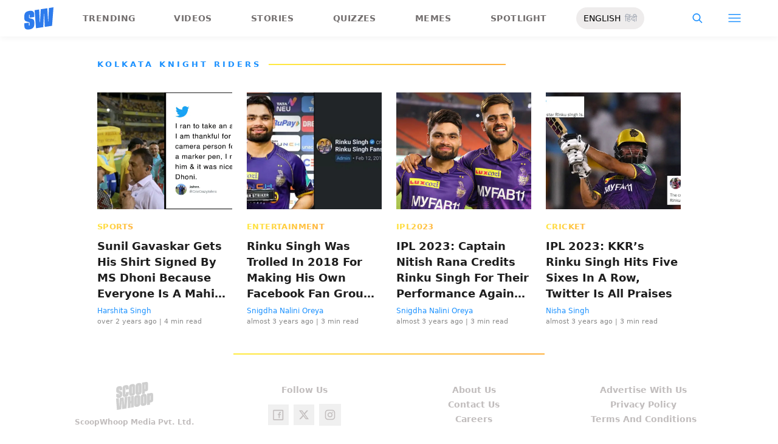

--- FILE ---
content_type: text/html; charset=utf-8
request_url: https://www.scoopwhoop.com/tag/kolkata-knight-riders/
body_size: 29330
content:
<!DOCTYPE html><html lang="en" translate="no"><head><meta charSet="utf-8"/><meta name="viewport" content="width=device-width"/><link rel="icon" type="image/png" sizes="32x32" href="https://www.scoopwhoop.com/englishsw-icon.ico/"/><title>Kolkata Knight Riders - ScoopWhoop</title><meta name="description" content=""/><meta property="og:site_name" content="ScoopWhoop"/><meta property="og:title" content="Kolkata Knight Riders - ScoopWhoop"/><meta property="og:url" content="https://www.scoopwhoop.com/tag/kolkata-knight-riders/"/><meta property="og:description" content=""/><meta property="og:image" content=""/><meta property="twitter:title" content="Kolkata Knight Riders - ScoopWhoop"/><meta property="twitter:description" content=""/><meta property="twitter:card" content="Summary"/><meta property="twitter:image" content=""/><meta property="twitter:url" content="https://www.scoopwhoop.com/tag/kolkata-knight-riders/"/><link rel="canonical" href="https://www.scoopwhoop.com/tag/kolkata-knight-riders/"/><meta name="robots" content=""/><link rel="preload" as="image" imageSrcSet="/_next/image/?url=https%3A%2F%2Fwp.scoopwhoop.com%2Fwp-content%2Fuploads%2F2023%2F05%2F22-2.png&amp;w=640&amp;q=75 640w, /_next/image/?url=https%3A%2F%2Fwp.scoopwhoop.com%2Fwp-content%2Fuploads%2F2023%2F05%2F22-2.png&amp;w=750&amp;q=75 750w, /_next/image/?url=https%3A%2F%2Fwp.scoopwhoop.com%2Fwp-content%2Fuploads%2F2023%2F05%2F22-2.png&amp;w=828&amp;q=75 828w, /_next/image/?url=https%3A%2F%2Fwp.scoopwhoop.com%2Fwp-content%2Fuploads%2F2023%2F05%2F22-2.png&amp;w=1080&amp;q=75 1080w, /_next/image/?url=https%3A%2F%2Fwp.scoopwhoop.com%2Fwp-content%2Fuploads%2F2023%2F05%2F22-2.png&amp;w=1200&amp;q=75 1200w, /_next/image/?url=https%3A%2F%2Fwp.scoopwhoop.com%2Fwp-content%2Fuploads%2F2023%2F05%2F22-2.png&amp;w=1920&amp;q=75 1920w, /_next/image/?url=https%3A%2F%2Fwp.scoopwhoop.com%2Fwp-content%2Fuploads%2F2023%2F05%2F22-2.png&amp;w=2048&amp;q=75 2048w, /_next/image/?url=https%3A%2F%2Fwp.scoopwhoop.com%2Fwp-content%2Fuploads%2F2023%2F05%2F22-2.png&amp;w=3840&amp;q=75 3840w" imageSizes="100vw" fetchpriority="high"/><link rel="preload" as="image" imageSrcSet="/_next/image/?url=https%3A%2F%2Fwp.scoopwhoop.com%2Fwp-content%2Fuploads%2F2023%2F04%2F1-8.png&amp;w=640&amp;q=75 640w, /_next/image/?url=https%3A%2F%2Fwp.scoopwhoop.com%2Fwp-content%2Fuploads%2F2023%2F04%2F1-8.png&amp;w=750&amp;q=75 750w, /_next/image/?url=https%3A%2F%2Fwp.scoopwhoop.com%2Fwp-content%2Fuploads%2F2023%2F04%2F1-8.png&amp;w=828&amp;q=75 828w, /_next/image/?url=https%3A%2F%2Fwp.scoopwhoop.com%2Fwp-content%2Fuploads%2F2023%2F04%2F1-8.png&amp;w=1080&amp;q=75 1080w, /_next/image/?url=https%3A%2F%2Fwp.scoopwhoop.com%2Fwp-content%2Fuploads%2F2023%2F04%2F1-8.png&amp;w=1200&amp;q=75 1200w, /_next/image/?url=https%3A%2F%2Fwp.scoopwhoop.com%2Fwp-content%2Fuploads%2F2023%2F04%2F1-8.png&amp;w=1920&amp;q=75 1920w, /_next/image/?url=https%3A%2F%2Fwp.scoopwhoop.com%2Fwp-content%2Fuploads%2F2023%2F04%2F1-8.png&amp;w=2048&amp;q=75 2048w, /_next/image/?url=https%3A%2F%2Fwp.scoopwhoop.com%2Fwp-content%2Fuploads%2F2023%2F04%2F1-8.png&amp;w=3840&amp;q=75 3840w" imageSizes="100vw" fetchpriority="high"/><link rel="preload" as="image" imageSrcSet="/_next/image/?url=https%3A%2F%2Fwp.scoopwhoop.com%2Fwp-content%2Fuploads%2F2023%2F04%2F21.png&amp;w=640&amp;q=75 640w, /_next/image/?url=https%3A%2F%2Fwp.scoopwhoop.com%2Fwp-content%2Fuploads%2F2023%2F04%2F21.png&amp;w=750&amp;q=75 750w, /_next/image/?url=https%3A%2F%2Fwp.scoopwhoop.com%2Fwp-content%2Fuploads%2F2023%2F04%2F21.png&amp;w=828&amp;q=75 828w, /_next/image/?url=https%3A%2F%2Fwp.scoopwhoop.com%2Fwp-content%2Fuploads%2F2023%2F04%2F21.png&amp;w=1080&amp;q=75 1080w, /_next/image/?url=https%3A%2F%2Fwp.scoopwhoop.com%2Fwp-content%2Fuploads%2F2023%2F04%2F21.png&amp;w=1200&amp;q=75 1200w, /_next/image/?url=https%3A%2F%2Fwp.scoopwhoop.com%2Fwp-content%2Fuploads%2F2023%2F04%2F21.png&amp;w=1920&amp;q=75 1920w, /_next/image/?url=https%3A%2F%2Fwp.scoopwhoop.com%2Fwp-content%2Fuploads%2F2023%2F04%2F21.png&amp;w=2048&amp;q=75 2048w, /_next/image/?url=https%3A%2F%2Fwp.scoopwhoop.com%2Fwp-content%2Fuploads%2F2023%2F04%2F21.png&amp;w=3840&amp;q=75 3840w" imageSizes="100vw" fetchpriority="high"/><meta name="next-head-count" content="20"/><script src="https://jsc.mgid.com/site/1055324.js" async="" type="2d85a2e3d527f9834e9b8b1b-text/javascript"></script><script async="" src="https://pagead2.googlesyndication.com/pagead/js/adsbygoogle.js?client=ca-pub-4341777985440300" crossorigin="anonymous" type="2d85a2e3d527f9834e9b8b1b-text/javascript"></script><meta name="google-signin-client_id" content="286947471023-1gd3gh9mob8tslujirk4cbvgmg2eppr5.apps.googleusercontent.com"/><meta name="google-adsense-account" content="ca-pub-4341777985440300"/><meta name="sso_image" content="https://www.scoopwhoop.com/images/logo_bg.png"/><script async="" src="https://securepubads.g.doubleclick.net/tag/js/gpt.js" crossorigin="anonymous" type="2d85a2e3d527f9834e9b8b1b-text/javascript"></script><script type="2d85a2e3d527f9834e9b8b1b-text/javascript">
          window.googletag = window.googletag || {cmd: []};
          googletag.cmd.push(function() {
            googletag.pubads().enableSingleRequest();
            googletag.enableServices();
          });
        </script><meta property="fb:pages" content="110141895861579"/><meta name="google-site-verification" content="w-5K8RO4qUtBEZjM1qwB_3Waul01CrTH0UV_pZGN7mg"/><meta name="msvalidate.01" content="8677646C2CE716FE237A1E2DC9569AE8"/><meta name="theme-color" content="#ffec41"/><meta property="article:publisher" content="https://www.facebook.com/Scoopwhoop"/><script type="2d85a2e3d527f9834e9b8b1b-text/javascript">
              var googletag = googletag || {};
              googletag.cmd = googletag.cmd || [];
              window.stpd = window.stpd || {que: []};
              window.dataLayer = window.dataLayer || [];
              window.ga = window.ga || function(){(ga.q=ga.q||[]).push(arguments)};ga.l=+new Date;
              function gtag(){dataLayer.push(arguments)};
              window._aaq = window._aaq || [];
              window.evars = {};
      
              (function() {
                if (typeof globalThis === 'object') return;
                Object.defineProperty(Object.prototype, '__magic__', {
                  get: function() {
                    return this;
                  },
                  configurable: true
                });
                __magic__.globalThis = __magic__; // lolwat
                delete Object.prototype.__magic__;
              }());
              window.requestIdleCallback = window.requestIdleCallback ||
                function (cb) {
                  return setTimeout(function () {
                    var start = Date.now();
                    cb({ 
                      didTimeout: false,
                      timeRemaining: function () {
                        return Math.max(0, 50 - (Date.now() - start));
                      }
                    });
                  }, 1);
                };
      
              window.cancelIdleCallback = window.cancelIdleCallback ||
                function (id) {
                  clearTimeout(id);
                };
              if (!Array.prototype["forEach"]) {
                Array.prototype.forEach = function (callback, thisArg) {
                  if (this == null) {
                    throw new TypeError("Array.prototype.forEach called on null or undefined");
                  }
                  var T, k;
                  var O = Object(this);
                  var len = O.length >>> 0;
                  if (typeof callback !== "function") {
                    throw new TypeError(callback + " is not a function");
                  }
                  if (arguments.length > 1) {
                    T = thisArg;
                  }
                  k = 0;
                  while (k < len) {
                    var kValue;
                    if (k in O) {
                      kValue = O[k];
                      callback.call(T, kValue, k, O);
                    }
                    k++;
                  }
                };
              }
              if(!NodeList.prototype.forEach) {
                NodeList.prototype.forEach = Array.prototype.forEach;
              }
      
      
              if (!Array.prototype.flat) {
                Object.defineProperty(Array.prototype, "flat", {
                  configurable: true,
                  value: function flat() {
                    var depth = isNaN(arguments[0]) ? 1 : Number(arguments[0]);
      
                    return depth
                      ? Array.prototype.reduce.call(
                          this,
                          function (acc, cur) {
                            if (Array.isArray(cur)) {
                              acc.push.apply(acc, flat.call(cur, depth - 1));
                            } else {
                              acc.push(cur);
                            }
      
                            return acc;
                          },
                          []
                        )
                      : Array.prototype.slice.call(this);
                  },
                  writable: true,
                });
              }
      
              if (!Array.prototype.flatMap) {
                Object.defineProperty(Array.prototype, "flatMap", {
                  configurable: true,
                  value: function flatMap() {
                    return Array.prototype.map.apply(this, arguments).flat();
                  },
                  writable: true,
                });
              }
      
              Promise.allSettled = function (promises) {
                return Promise.all(promises.map(function(p) {
                  return p.then(function(value){
                      return {
                        status: "fulfilled",
                        value,
                      };
                    }).catch(function(reason) {
                      return {
                        status: "rejected",
                        reason,
                      };
                    });
                }));
              };
        </script><script async="" src="https://pagead2.googlesyndication.com/pagead/js/adsbygoogle.js?client=ca-pub-4341777985440300" crossorigin="anonymous" type="2d85a2e3d527f9834e9b8b1b-text/javascript"></script><script type="2d85a2e3d527f9834e9b8b1b-text/javascript" defer="" src="https://sb.scorecardresearch.com/c2/31744522/cs.js"></script><script id="tag-manager-data-layer" type="2d85a2e3d527f9834e9b8b1b-text/javascript">window.dataLayer = window.dataLayer || [];</script><link data-next-font="" rel="preconnect" href="/" crossorigin="anonymous"/><link rel="preload" href="/_next/static/css/d6a1daaf0eccb130.css" as="style"/><link rel="stylesheet" href="/_next/static/css/d6a1daaf0eccb130.css" data-n-g=""/><link rel="preload" href="/_next/static/css/7dd6aef63389018e.css" as="style"/><link rel="stylesheet" href="/_next/static/css/7dd6aef63389018e.css" data-n-p=""/><noscript data-n-css=""></noscript><script defer="" nomodule="" src="/_next/static/chunks/polyfills-c67a75d1b6f99dc8.js" type="2d85a2e3d527f9834e9b8b1b-text/javascript"></script><script src="/_next/static/chunks/webpack-0014f9f382a4e4bc.js" defer="" type="2d85a2e3d527f9834e9b8b1b-text/javascript"></script><script src="/_next/static/chunks/framework-2c79e2a64abdb08b.js" defer="" type="2d85a2e3d527f9834e9b8b1b-text/javascript"></script><script src="/_next/static/chunks/main-791800348e7f30cb.js" defer="" type="2d85a2e3d527f9834e9b8b1b-text/javascript"></script><script src="/_next/static/chunks/pages/_app-3914736091851e7e.js" defer="" type="2d85a2e3d527f9834e9b8b1b-text/javascript"></script><script src="/_next/static/chunks/526-48c2015bbe884119.js" defer="" type="2d85a2e3d527f9834e9b8b1b-text/javascript"></script><script src="/_next/static/chunks/pages/tag/%5BtagSlug%5D-322ab731f30a8d82.js" defer="" type="2d85a2e3d527f9834e9b8b1b-text/javascript"></script><script src="/_next/static/lJfnKvocZKqIkwt0ssAXX/_buildManifest.js" defer="" type="2d85a2e3d527f9834e9b8b1b-text/javascript"></script><script src="/_next/static/lJfnKvocZKqIkwt0ssAXX/_ssgManifest.js" defer="" type="2d85a2e3d527f9834e9b8b1b-text/javascript"></script></head><body class="font-sans"><div id="__next"><div class="removeTransitions tag"><div class="relative h-24"><div class="sticky top-[35px]"><div class="sticky-header"><div class="stickynav-container"><div class="stickynav_left"><a href="/?ref=sticky_nav"><svg width="48" height="37" xmlns="http://www.w3.org/2000/svg"><g fill="#2D7BEC" fill-rule="nonzero"><path d="M48 0v.422c-.017.068-.045.134-.05.202-.146 1.864-.29 3.728-.433 5.592a15709.4 15709.4 0 00-.576 7.547c-.214 2.766-.43 5.531-.65 8.297l-.604 7.786c-.046.595-.055.585-.668.678-3.266.495-6.531.992-9.796 1.492-.502.076-1.004.146-1.535.224l-1.051-21.604-.326.062-1.109 21.927-11.94 1.82-2.353-29.71 7.566-1.15.992 21.61c.234.035.338-.03.35-.264.077-1.496.166-2.991.25-4.487l.39-6.864.471-8.16c.043-.739.089-1.478.134-2.23l10.79-1.645 1.264 21.588.326-.046.992-21.936L48 0zM16.268 15.937l-7.476 1.14v-.328-3.68c0-.12.006-.243-.011-.361-.034-.238-.103-.475-.392-.506-.286-.03-.537.08-.647.354a1.638 1.638 0 00-.108.585c-.01 1.096.01 2.192-.01 3.288-.013.677.288 1.162.896 1.407.503.203 1.046.327 1.581.436 1.191.242 2.35.571 3.484 1.013 1.44.56 2.242 1.624 2.605 3.049.117.458.18.928.187 1.4.022 1.578.036 3.158 0 4.735-.037 1.733-.45 3.364-1.568 4.758-1.023 1.277-2.394 2.045-3.933 2.542-1.838.594-3.73.896-5.665.778a7.701 7.701 0 01-1.943-.37c-1.75-.583-2.649-1.9-2.98-3.625A11.22 11.22 0 01.1 30.667C.074 29.3.091 27.932.092 26.565c0-.08.007-.159.012-.26l7.453-1.136v3.966c0 .12 0 .241.006.362.013.248.089.458.369.523.265.06.583-.082.679-.344.07-.193.103-.41.105-.616.01-1.086-.003-2.172.007-3.258.007-.646-.265-1.138-.87-1.355-.706-.252-1.438-.44-2.17-.612-1.012-.239-2.007-.516-2.965-.93-1.485-.639-2.232-1.813-2.56-3.307a3.306 3.306 0 01-.09-.687c-.013-2.209-.211-4.426.135-6.622.42-2.671 1.999-4.482 4.511-5.493 2.214-.891 4.528-1.265 6.92-1.058 2.528.22 4.167 1.772 4.5 4.278.103.773.116 1.562.129 2.344.02 1.185.005 2.37.005 3.577z"></path> </g></svg></a><ul class="stickynav_list"><li class="active"><a href="/?ref=sticky_nav">Trending</a></li><li class=""><a href="/watch/?ref=sticky_nav">Videos</a></li><li class=""><a href="/read/?ref=sticky_nav">Stories</a></li><li class=""><a href="/play/?ref=sticky_nav">Quizzes</a></li><li class=""><a href="/laugh/?ref=sticky_nav">Memes</a></li><li class=""><a href="/spotlight/?ref=sticky_nav">Spotlight</a></li></ul><div class="langToggleAmpBtn bg-[#EEECEC] w-28 rounded-full text-sm px-3 py-2 flex justify-between items-center"><a class="text-black" href="/">ENGLISH</a><a class="text-gray-400" href="/category/hindi/">हिंदी</a></div></div><div><ul class="sticky-nav-icons items-center inline-flex"><li class="px-[5px] stickyNavSearchIcon"><button type="button" class="p-4"><img alt="search-icon" loading="lazy" width="17" height="16" decoding="async" data-nimg="1" style="color:transparent" src="/_next/static/media/searchIcon.6d872b76.svg"/></button><div class="fixed w-full h-full lg:w-screen lg:h-screen top-0 left-0 overflow-x-hidden bg-white transition-transform duration-300 ease-out z-[200]" style="transform:translateY(-100%);background:rgba(0, 0, 0, 0.6)"><div><div class="overlay_logo search_dropdown"><div class="flex justify-between max-w-[1100px] mx-auto"><div><svg width="70" height="52" fill="none"><path d="M70 0v.6c-.025.096-.065.191-.073.288-.213 2.65-.423 5.3-.632 7.95l-.84 10.73c-.312 3.934-.627 7.866-.947 11.798-.294 3.69-.588 7.38-.88 11.071-.069.846-.082.833-.975.964-4.763.704-9.525 1.41-14.287 2.121-.73.108-1.463.209-2.238.32l-1.533-30.719-.475.088-1.617 31.177-17.414 2.588-3.43-42.242 11.034-1.638 1.446 30.73c.342.048.493-.045.511-.378.112-2.126.242-4.253.365-6.379l.568-9.76c.228-3.868.457-7.735.687-11.602.063-1.05.13-2.101.195-3.173L55.2 2.197l1.844 30.695.476-.065 1.446-31.19L70 0z" fill="url(#smnav_linear)"></path><path d="M23.725 22.66l-10.903 1.62v-.465-5.232c0-.172.008-.345-.017-.514-.05-.339-.15-.675-.571-.72-.418-.043-.784.114-.944.503a2.28 2.28 0 0 0-.157.833c-.015 1.558.013 3.117-.015 4.674-.018.963.42 1.653 1.307 2.002.734.289 1.525.464 2.306.619 1.737.344 3.427.813 5.08 1.44 2.101.798 3.27 2.31 3.8 4.336.17.651.261 1.32.272 1.991.033 2.244.052 4.49.001 6.733-.056 2.463-.658 4.782-2.287 6.765-1.492 1.816-3.492 2.908-5.736 3.615-2.68.843-5.438 1.273-8.261 1.105a11.483 11.483 0 0 1-2.833-.526c-2.553-.83-3.864-2.702-4.348-5.154a15.573 15.573 0 0 1-.271-2.68c-.04-1.944-.014-3.89-.014-5.833 0-.113.01-.226.018-.37l10.869-1.616V41.426c0 .172 0 .343.009.515.019.353.129.651.537.743.386.087.85-.115.99-.488.103-.275.15-.583.153-.877.015-1.544-.004-3.088.011-4.632.01-.918-.386-1.618-1.27-1.926-1.028-.359-2.096-.627-3.162-.871-1.478-.34-2.928-.733-4.326-1.32C1.798 31.66.71 29.99.231 27.865c-.072-.32-.13-.65-.131-.976-.02-3.142-.308-6.294.196-9.417.613-3.798 2.915-6.373 6.58-7.81 3.228-1.267 6.602-1.799 10.09-1.504 3.687.312 6.078 2.519 6.563 6.082.15 1.1.168 2.22.188 3.333.03 1.685.008 3.37.008 5.086z" fill="url(#smnav1_linear)"></path><defs><linearGradient id="smnav_linear" x1="-6.087" y1="-13" x2="44.03" y2="51.538" gradientUnits="userSpaceOnUse"><stop stop-color="#FFEC41"></stop><stop offset="1" stop-color="#FFB341"></stop></linearGradient><linearGradient id="smnav1_linear" x1="-12.174" y1="6.5" x2="10.013" y2="52.931" gradientUnits="userSpaceOnUse"><stop stop-color="#FFEC41"></stop><stop offset="1" stop-color="#FFB341"></stop></linearGradient><linearGradient x1="-6.087" x2="45.71" y1="-13.352" y2="51.592" gradientUnits="userSpaceOnUse" id="profileDropdownGradient"><stop stop-color="#1B91FF"></stop><stop offset=".99" stop-color="#9F49E3"></stop></linearGradient></defs></svg></div><div class="flex-1 pl-[22px] pr-[100px]"><div class="flex"><form id="searchForm" method="GET" action="/" class="flex w-full items-center"><label for="search" class="flex-1"><input class="outline-0 bg-[#f8f7f7] border-[0.5px] border-solid border-[#e4e4e4] w-full rounded-[4px] p-[11px]" type="text" name="s" aria-label="search" id="searchInput"/></label><button type="submit" class="m1 cursor-pointer p-[10px]"><img alt="search-with-downarrow-icon" loading="lazy" width="36" height="41" decoding="async" data-nimg="1" style="color:transparent" src="/_next/static/media/searchWithDownArrow.03d1d626.svg"/></button></form></div></div><div class="menu_icon"><div class="m2"><button type="button"><img alt="close-icon" loading="lazy" width="17" height="16" decoding="async" data-nimg="1" style="color:transparent" src="/_next/static/media/closeIcon.dee50c4b.svg"/></button></div></div></div></div></div></div></li><li class="px-[5px] stickyNavHamIcon"><button type="button" class="p-4"><img alt="hamburger-icon" loading="lazy" width="21" height="14" decoding="async" data-nimg="1" style="color:transparent" src="/_next/static/media/hamburgerIcon.e3670b59.svg"/></button><div class="fixed w-full h-full lg:w-screen lg:h-screen top-0 left-0 overflow-x-hidden bg-white transition-transform duration-300 ease-out z-[200]" style="transform:translateY(-100%);background:linear-gradient(108.34deg,#ffb341 1.02%,#ff2272 99.43%)"><div class="overlay_logo "><div class="flex justify-between max-w-[1100px] mx-auto"><div><a class="cursor-pointer" href="/?ref=nav_top"><svg width="70" height="52" fill="none"><path d="M70 0v.6c-.025.096-.065.191-.073.288-.213 2.65-.423 5.3-.632 7.95l-.84 10.73c-.312 3.934-.627 7.866-.947 11.798-.294 3.69-.588 7.38-.88 11.071-.069.846-.082.833-.975.964-4.763.704-9.525 1.41-14.287 2.121-.73.108-1.463.209-2.238.32l-1.533-30.719-.475.088-1.617 31.177-17.414 2.588-3.43-42.242 11.034-1.638 1.446 30.73c.342.048.493-.045.511-.378.112-2.126.242-4.253.365-6.379l.568-9.76c.228-3.868.457-7.735.687-11.602.063-1.05.13-2.101.195-3.173L55.2 2.197l1.844 30.695.476-.065 1.446-31.19L70 0z" fill="url(#smnav_linear)"></path><path d="M23.725 22.66l-10.903 1.62v-.465-5.232c0-.172.008-.345-.017-.514-.05-.339-.15-.675-.571-.72-.418-.043-.784.114-.944.503a2.28 2.28 0 0 0-.157.833c-.015 1.558.013 3.117-.015 4.674-.018.963.42 1.653 1.307 2.002.734.289 1.525.464 2.306.619 1.737.344 3.427.813 5.08 1.44 2.101.798 3.27 2.31 3.8 4.336.17.651.261 1.32.272 1.991.033 2.244.052 4.49.001 6.733-.056 2.463-.658 4.782-2.287 6.765-1.492 1.816-3.492 2.908-5.736 3.615-2.68.843-5.438 1.273-8.261 1.105a11.483 11.483 0 0 1-2.833-.526c-2.553-.83-3.864-2.702-4.348-5.154a15.573 15.573 0 0 1-.271-2.68c-.04-1.944-.014-3.89-.014-5.833 0-.113.01-.226.018-.37l10.869-1.616V41.426c0 .172 0 .343.009.515.019.353.129.651.537.743.386.087.85-.115.99-.488.103-.275.15-.583.153-.877.015-1.544-.004-3.088.011-4.632.01-.918-.386-1.618-1.27-1.926-1.028-.359-2.096-.627-3.162-.871-1.478-.34-2.928-.733-4.326-1.32C1.798 31.66.71 29.99.231 27.865c-.072-.32-.13-.65-.131-.976-.02-3.142-.308-6.294.196-9.417.613-3.798 2.915-6.373 6.58-7.81 3.228-1.267 6.602-1.799 10.09-1.504 3.687.312 6.078 2.519 6.563 6.082.15 1.1.168 2.22.188 3.333.03 1.685.008 3.37.008 5.086z" fill="url(#smnav1_linear)"></path><defs><linearGradient id="smnav_linear" x1="-6.087" y1="-13" x2="44.03" y2="51.538" gradientUnits="userSpaceOnUse"><stop stop-color="#FFEC41"></stop><stop offset="1" stop-color="#FFB341"></stop></linearGradient><linearGradient id="smnav1_linear" x1="-12.174" y1="6.5" x2="10.013" y2="52.931" gradientUnits="userSpaceOnUse"><stop stop-color="#FFEC41"></stop><stop offset="1" stop-color="#FFB341"></stop></linearGradient><linearGradient x1="-6.087" x2="45.71" y1="-13.352" y2="51.592" gradientUnits="userSpaceOnUse" id="profileDropdownGradient"><stop stop-color="#1B91FF"></stop><stop offset=".99" stop-color="#9F49E3"></stop></linearGradient></defs></svg></a></div><div class="menu_icon"><div class="m1"><img alt="hamburger" loading="lazy" width="20" height="31" decoding="async" data-nimg="1" style="color:transparent" src="/_next/static/media/hamburgerWithDownArrow.42776837.svg"/></div><div class="m2"><button type="button"><img alt="close-icon" loading="lazy" width="17" height="16" decoding="async" data-nimg="1" style="color:transparent" src="/_next/static/media/closeIcon.dee50c4b.svg"/></button></div></div></div></div><div class="container"><div class="mb-8"><div class="pt-[30px]"><div class=" leading-tight  flex items-center  mb-[30px]"><span><img alt="userIcon" loading="lazy" width="18" height="16" decoding="async" data-nimg="1" style="color:transparent" src="/_next/static/media/userIcon.7e4a77f4.svg"/></span><button type="button" class="pl-3 text-white">Sign In</button></div><div class="flex "><div class="relative flex-1 w-1/2 pr-[34px]  after:w-[1px] after:h-[70%] after:top-[40px] after:absolute after:bg-white after:bottom-0 after:opacity-[0.5] after:right-0"><div class="flex items-center  mb-[14px]"><h2 class="tracking-[.41em] text-[13px] font-bold text-white mr-2">CATEGORIES</h2><span class="h-[1px] bg-white flex-1"></span></div><div class=" flex flex-wrap justify-between category_items"><div class="w-1/3"><a class="hover:scale-[1.05] transition-transform" role="presentation" href="/category/news/?ref=nav_links">Viral</a></div><div class="w-1/3"><a class="hover:scale-[1.05] transition-transform" role="presentation" href="/category/entertainment/?ref=nav_links">Entertainment</a></div><div class="w-1/3"><a class="hover:scale-[1.05] transition-transform" role="presentation" href="/category/humor/?ref=nav_links">Humor</a></div><div class="w-1/3"><a class="hover:scale-[1.05] transition-transform" role="presentation" href="/category/opinion/?ref=nav_links">Opinion</a></div><div class="w-1/3"><a class="hover:scale-[1.05] transition-transform" role="presentation" href="/category/food/?ref=nav_links">Food</a></div><div class="w-1/3"><a class="hover:scale-[1.05] transition-transform" role="presentation" href="/category/travel/?ref=nav_links">Travel</a></div><div class="w-1/3"><a class="hover:scale-[1.05] transition-transform" role="presentation" href="/category/women/?ref=nav_links">Women</a></div><div class="w-1/3"><a class="hover:scale-[1.05] transition-transform" role="presentation" href="/category/lgbt/?ref=nav_links">LGBTQIA</a></div><div class="w-1/3"><a class="hover:scale-[1.05] transition-transform" role="presentation" href="/category/animals/?ref=nav_links">Animals</a></div><div class="w-1/3"><a class="hover:scale-[1.05] transition-transform" role="presentation" href="/category/relationships/?ref=nav_links">Sex &amp; Relationships</a></div><div class="w-1/3"><a class="hover:scale-[1.05] transition-transform" role="presentation" href="/category/culture/?ref=nav_links">Culture</a></div><div class="w-1/3"><a class="hover:scale-[1.05] transition-transform" role="presentation" href="/category/sports/?ref=nav_links">Sports</a></div><div class="w-1/3"><a class="hover:scale-[1.05] transition-transform" role="presentation" href="/category/tech/?ref=nav_links">Tech</a></div><div class="w-1/3"><a class="hover:scale-[1.05] transition-transform" role="presentation" href="/category/men/?ref=nav_links">Men</a></div><div class="w-1/3"><a class="hover:scale-[1.05] transition-transform" role="presentation" href="/category/health/?ref=nav_links">Health</a></div><div class="w-1/3"><a class="hover:scale-[1.05] transition-transform" role="presentation" href="/category/bigg-boss/?ref=nav_links">Bigg Boss</a></div></div></div><div class="flex-1 w-1/2 pl-[34px]"><div class="flex items-center   mb-[14px]"><h2 class="tracking-[.41em] text-[13px] pr-4 font-bold text-white">OUR CHANNELS</h2><span class="h-[1px] bg-white flex-1"></span></div><div class="flex justify-evenly items-center h-[90%]"><a target="_blank" href="https://hindi.scoopwhoop.com/?ref=scoopwhoop&amp;utm_source=scoopwhoop&amp;utm_medium=desktop" rel="noreferrer"><div class="w-20 h-20 relative"><img alt="SW Hindi" loading="lazy" decoding="async" data-nimg="fill" class="object-cover" style="position:absolute;height:100%;width:100%;left:0;top:0;right:0;bottom:0;color:transparent" src="/_next/static/media/sw_hindi.40fd7a47.svg"/></div></a><a target="_blank" href="https://www.youtube.com/channel/UC7lmZqhJeTzeQQkqNvfmjqw" rel="noreferrer"><div class="w-20 h-20 relative"><img alt="OK Tested" loading="lazy" decoding="async" data-nimg="fill" class="object-cover" style="position:absolute;height:100%;width:100%;left:0;top:0;right:0;bottom:0;color:transparent" src="/_next/static/media/ok_tested.58dc2292.svg"/></div></a><a target="_blank" href="https://www.youtube.com/user/scoopwhoopvideos" rel="noreferrer"><div class="w-20 h-20 relative"><img alt="SW Sketches" loading="lazy" decoding="async" data-nimg="fill" class="object-cover" style="position:absolute;height:100%;width:100%;left:0;top:0;right:0;bottom:0;color:transparent" src="/_next/static/media/sw_ske.102ee47c.svg"/></div></a><a target="_blank" href="https://www.vagabomb.com/?ref=scoopwhoop&amp;utm_source=scoopwhoop&amp;utm_medium=desktop" rel="noreferrer"><div class="w-20 h-20 relative"><img alt="Vagabomb" loading="lazy" decoding="async" data-nimg="fill" class="object-cover" style="position:absolute;height:100%;width:100%;left:0;top:0;right:0;bottom:0;color:transparent" src="/_next/static/media/vb.676f3863.svg"/></div></a></div></div></div></div></div></div><div class="container"><a class="flex mt-4 hover:scale-105 transition-transform float-right text-xl leading-4 pr-2" href="/all_shows/?ref=nav_show"><div class="pr-2 text-white">View All</div><img alt="arrow-icon" loading="lazy" width="17" height="13" decoding="async" data-nimg="1" style="color:transparent" src="/_next/static/media/arrowIcon.ed096e20.svg"/></a></div><div class="container"><div class="flex justify-between flex-wrap w-[70%] tracking-[.235em]"><a class="w-[33%] mb-[10px] hover:scale-[1.05] transition-transform text-sm text-white" href="/about/?ref=nav_links">ABOUT US</a><a class="w-[33%] mb-[10px] hover:scale-[1.05] transition-transform text-sm text-white" href="/contact/?ref=nav_links">CONTACT US</a><a class="w-[33%] mb-[10px] hover:scale-[1.05] transition-transform text-sm text-white" href="/advertise/?ref=nav_links">ADVERTISE WITH US</a><a target="_blank" class="w-[33%] mb-[10px] hover:scale-[1.05] transition-transform text-sm text-white" href="https://recruiterflow.com/scoopwhoop/jobs">CAREERS</a><a class="w-[33%] mb-[10px] hover:scale-[1.05] transition-transform text-sm text-white" href="/privacy-policy/?ref=nav_links">PRIVACY POLICY</a><a class="w-[33%] mb-[10px] hover:scale-[1.05] transition-transform text-sm text-white" href="/terms-and-conditions/?ref=nav_links">TERMS AND CONDITIONS</a></div></div></div></li></ul></div></div><span style="transform:translateX(-100%)" class="absolute bg-[#ffec41] h-[3px] w-full bottom-0 "></span></div></div></div><div class="desktopHeaderWrapper relative z-20"></div><div class="pb-20 lg:pb-0"><div class="relative fix-sticky-sides"><div class="container"><div class="flex items-center mb-9 max-w-2xl"><h1 class="pr-3 text-[13px] leading-5 tracking-[4px] font-bold uppercase text-[#1b91ff]">Kolkata Knight Riders</h1><span class="footer-divider flex-1"></span></div><div class="mx-auto lg:px-0 space-y-2 lg:space-y-0 lg:gap-6 lg:grid lg:grid-cols-4 content-story-list"><div class="cards_card__HYCHz flex flex-col mb-7 post px-4 md:px-0"><div class="cards_img_wrapper__GvMkV relative w-auto md:h-36 h-48"><a href="/sports/sunil-gavaskar-gets-shirt-signed-by-ms-dhoni/?ref=read-home"><img alt="Sunil Gavaskar Gets His Shirt Signed By MS Dhoni Because Everyone Is A Mahi Fan" fetchpriority="high" decoding="async" data-nimg="fill" class="cards_inner_img__m_Ryf object-cover" style="position:absolute;height:100%;width:100%;left:0;top:0;right:0;bottom:0;color:transparent" sizes="100vw" srcSet="/_next/image/?url=https%3A%2F%2Fwp.scoopwhoop.com%2Fwp-content%2Fuploads%2F2023%2F05%2F22-2.png&amp;w=640&amp;q=75 640w, /_next/image/?url=https%3A%2F%2Fwp.scoopwhoop.com%2Fwp-content%2Fuploads%2F2023%2F05%2F22-2.png&amp;w=750&amp;q=75 750w, /_next/image/?url=https%3A%2F%2Fwp.scoopwhoop.com%2Fwp-content%2Fuploads%2F2023%2F05%2F22-2.png&amp;w=828&amp;q=75 828w, /_next/image/?url=https%3A%2F%2Fwp.scoopwhoop.com%2Fwp-content%2Fuploads%2F2023%2F05%2F22-2.png&amp;w=1080&amp;q=75 1080w, /_next/image/?url=https%3A%2F%2Fwp.scoopwhoop.com%2Fwp-content%2Fuploads%2F2023%2F05%2F22-2.png&amp;w=1200&amp;q=75 1200w, /_next/image/?url=https%3A%2F%2Fwp.scoopwhoop.com%2Fwp-content%2Fuploads%2F2023%2F05%2F22-2.png&amp;w=1920&amp;q=75 1920w, /_next/image/?url=https%3A%2F%2Fwp.scoopwhoop.com%2Fwp-content%2Fuploads%2F2023%2F05%2F22-2.png&amp;w=2048&amp;q=75 2048w, /_next/image/?url=https%3A%2F%2Fwp.scoopwhoop.com%2Fwp-content%2Fuploads%2F2023%2F05%2F22-2.png&amp;w=3840&amp;q=75 3840w" src="/_next/image/?url=https%3A%2F%2Fwp.scoopwhoop.com%2Fwp-content%2Fuploads%2F2023%2F05%2F22-2.png&amp;w=3840&amp;q=75"/></a></div><div class="cards_card_body__XCWvo"><a role="presentation" class="cards_category__Pv9QH verticleCardCategory text-[14px] font-[700] tracking-[.03em] leading-[19px] mb-[10px] uppercase inline-block" href="/category/sports/?ref=read-home">Sports</a><a href="/sports/sunil-gavaskar-gets-shirt-signed-by-ms-dhoni/?ref=read-home"><h4 class="cards_title__ce_HJ">Sunil Gavaskar Gets His Shirt Signed By MS Dhoni Because Everyone Is A Mahi Fan</h4></a><p class="cards_author__FTQpq"><a href="/author/harshita-singh/?ref=read-home">Harshita Singh</a></p><p class="cards_readtime__pw70f">over 2 years ago<!-- --> <!-- -->| 4 min read</p></div></div><div class="cards_card__HYCHz flex flex-col mb-7 post px-4 md:px-0"><div class="cards_img_wrapper__GvMkV relative w-auto md:h-36 h-48"><a href="/entertainment/rinku-singh-trolled-in-past-for-making-own-facebook-fan-page/?ref=read-home"><img alt="Rinku Singh Was Trolled In 2018 For Making His Own Facebook Fan Group, Look At Where He Is Now" fetchpriority="high" decoding="async" data-nimg="fill" class="cards_inner_img__m_Ryf object-cover" style="position:absolute;height:100%;width:100%;left:0;top:0;right:0;bottom:0;color:transparent" sizes="100vw" srcSet="/_next/image/?url=https%3A%2F%2Fwp.scoopwhoop.com%2Fwp-content%2Fuploads%2F2023%2F04%2F1-8.png&amp;w=640&amp;q=75 640w, /_next/image/?url=https%3A%2F%2Fwp.scoopwhoop.com%2Fwp-content%2Fuploads%2F2023%2F04%2F1-8.png&amp;w=750&amp;q=75 750w, /_next/image/?url=https%3A%2F%2Fwp.scoopwhoop.com%2Fwp-content%2Fuploads%2F2023%2F04%2F1-8.png&amp;w=828&amp;q=75 828w, /_next/image/?url=https%3A%2F%2Fwp.scoopwhoop.com%2Fwp-content%2Fuploads%2F2023%2F04%2F1-8.png&amp;w=1080&amp;q=75 1080w, /_next/image/?url=https%3A%2F%2Fwp.scoopwhoop.com%2Fwp-content%2Fuploads%2F2023%2F04%2F1-8.png&amp;w=1200&amp;q=75 1200w, /_next/image/?url=https%3A%2F%2Fwp.scoopwhoop.com%2Fwp-content%2Fuploads%2F2023%2F04%2F1-8.png&amp;w=1920&amp;q=75 1920w, /_next/image/?url=https%3A%2F%2Fwp.scoopwhoop.com%2Fwp-content%2Fuploads%2F2023%2F04%2F1-8.png&amp;w=2048&amp;q=75 2048w, /_next/image/?url=https%3A%2F%2Fwp.scoopwhoop.com%2Fwp-content%2Fuploads%2F2023%2F04%2F1-8.png&amp;w=3840&amp;q=75 3840w" src="/_next/image/?url=https%3A%2F%2Fwp.scoopwhoop.com%2Fwp-content%2Fuploads%2F2023%2F04%2F1-8.png&amp;w=3840&amp;q=75"/></a></div><div class="cards_card_body__XCWvo"><a role="presentation" class="cards_category__Pv9QH verticleCardCategory text-[14px] font-[700] tracking-[.03em] leading-[19px] mb-[10px] uppercase inline-block" href="/category/entertainment/?ref=read-home">Entertainment</a><a href="/entertainment/rinku-singh-trolled-in-past-for-making-own-facebook-fan-page/?ref=read-home"><h4 class="cards_title__ce_HJ">Rinku Singh Was Trolled In 2018 For Making His Own Facebook Fan Group, Look At Where He Is Now</h4></a><p class="cards_author__FTQpq"><a href="/author/snigdha-oreya/?ref=read-home">Snigdha Nalini Oreya</a></p><p class="cards_readtime__pw70f">almost 3 years ago<!-- --> <!-- -->| 3 min read</p></div></div><div class="cards_card__HYCHz flex flex-col mb-7 post px-4 md:px-0"><div class="cards_img_wrapper__GvMkV relative w-auto md:h-36 h-48"><a href="/ipl-2023/ipl-2023-captain-nitish-rana-credits-rinku-singh-kkr/?ref=read-home"><img alt="IPL 2023: Captain Nitish Rana Credits Rinku Singh For Their Performance Against Gujarat Titans" fetchpriority="high" decoding="async" data-nimg="fill" class="cards_inner_img__m_Ryf object-cover" style="position:absolute;height:100%;width:100%;left:0;top:0;right:0;bottom:0;color:transparent" sizes="100vw" srcSet="/_next/image/?url=https%3A%2F%2Fwp.scoopwhoop.com%2Fwp-content%2Fuploads%2F2023%2F04%2F21.png&amp;w=640&amp;q=75 640w, /_next/image/?url=https%3A%2F%2Fwp.scoopwhoop.com%2Fwp-content%2Fuploads%2F2023%2F04%2F21.png&amp;w=750&amp;q=75 750w, /_next/image/?url=https%3A%2F%2Fwp.scoopwhoop.com%2Fwp-content%2Fuploads%2F2023%2F04%2F21.png&amp;w=828&amp;q=75 828w, /_next/image/?url=https%3A%2F%2Fwp.scoopwhoop.com%2Fwp-content%2Fuploads%2F2023%2F04%2F21.png&amp;w=1080&amp;q=75 1080w, /_next/image/?url=https%3A%2F%2Fwp.scoopwhoop.com%2Fwp-content%2Fuploads%2F2023%2F04%2F21.png&amp;w=1200&amp;q=75 1200w, /_next/image/?url=https%3A%2F%2Fwp.scoopwhoop.com%2Fwp-content%2Fuploads%2F2023%2F04%2F21.png&amp;w=1920&amp;q=75 1920w, /_next/image/?url=https%3A%2F%2Fwp.scoopwhoop.com%2Fwp-content%2Fuploads%2F2023%2F04%2F21.png&amp;w=2048&amp;q=75 2048w, /_next/image/?url=https%3A%2F%2Fwp.scoopwhoop.com%2Fwp-content%2Fuploads%2F2023%2F04%2F21.png&amp;w=3840&amp;q=75 3840w" src="/_next/image/?url=https%3A%2F%2Fwp.scoopwhoop.com%2Fwp-content%2Fuploads%2F2023%2F04%2F21.png&amp;w=3840&amp;q=75"/></a></div><div class="cards_card_body__XCWvo"><a role="presentation" class="cards_category__Pv9QH verticleCardCategory text-[14px] font-[700] tracking-[.03em] leading-[19px] mb-[10px] uppercase inline-block" href="/category/ipl-2023/?ref=read-home">IPL2023</a><a href="/ipl-2023/ipl-2023-captain-nitish-rana-credits-rinku-singh-kkr/?ref=read-home"><h4 class="cards_title__ce_HJ">IPL 2023: Captain Nitish Rana Credits Rinku Singh For Their Performance Against Gujarat Titans</h4></a><p class="cards_author__FTQpq"><a href="/author/snigdha-oreya/?ref=read-home">Snigdha Nalini Oreya</a></p><p class="cards_readtime__pw70f">almost 3 years ago<!-- --> <!-- -->| 3 min read</p></div></div><div class="cards_card__HYCHz flex flex-col mb-7 post px-4 md:px-0"><div class="cards_img_wrapper__GvMkV relative w-auto md:h-36 h-48"><a href="/cricket/ipl-2023-kkr-rinku-singh-hits-five-sixes-in-a-row-twitter-is-all-praises/?ref=read-home"><img alt="IPL 2023: KKR’s Rinku Singh Hits Five Sixes In A Row, Twitter Is All Praises" loading="lazy" decoding="async" data-nimg="fill" class="cards_inner_img__m_Ryf object-cover" style="position:absolute;height:100%;width:100%;left:0;top:0;right:0;bottom:0;color:transparent" sizes="100vw" srcSet="/_next/image/?url=https%3A%2F%2Fwp.scoopwhoop.com%2Fwp-content%2Fuploads%2F2023%2F04%2Fa.png&amp;w=640&amp;q=75 640w, /_next/image/?url=https%3A%2F%2Fwp.scoopwhoop.com%2Fwp-content%2Fuploads%2F2023%2F04%2Fa.png&amp;w=750&amp;q=75 750w, /_next/image/?url=https%3A%2F%2Fwp.scoopwhoop.com%2Fwp-content%2Fuploads%2F2023%2F04%2Fa.png&amp;w=828&amp;q=75 828w, /_next/image/?url=https%3A%2F%2Fwp.scoopwhoop.com%2Fwp-content%2Fuploads%2F2023%2F04%2Fa.png&amp;w=1080&amp;q=75 1080w, /_next/image/?url=https%3A%2F%2Fwp.scoopwhoop.com%2Fwp-content%2Fuploads%2F2023%2F04%2Fa.png&amp;w=1200&amp;q=75 1200w, /_next/image/?url=https%3A%2F%2Fwp.scoopwhoop.com%2Fwp-content%2Fuploads%2F2023%2F04%2Fa.png&amp;w=1920&amp;q=75 1920w, /_next/image/?url=https%3A%2F%2Fwp.scoopwhoop.com%2Fwp-content%2Fuploads%2F2023%2F04%2Fa.png&amp;w=2048&amp;q=75 2048w, /_next/image/?url=https%3A%2F%2Fwp.scoopwhoop.com%2Fwp-content%2Fuploads%2F2023%2F04%2Fa.png&amp;w=3840&amp;q=75 3840w" src="/_next/image/?url=https%3A%2F%2Fwp.scoopwhoop.com%2Fwp-content%2Fuploads%2F2023%2F04%2Fa.png&amp;w=3840&amp;q=75"/></a></div><div class="cards_card_body__XCWvo"><a role="presentation" class="cards_category__Pv9QH verticleCardCategory text-[14px] font-[700] tracking-[.03em] leading-[19px] mb-[10px] uppercase inline-block" href="/category/cricket/?ref=read-home">Cricket</a><a href="/cricket/ipl-2023-kkr-rinku-singh-hits-five-sixes-in-a-row-twitter-is-all-praises/?ref=read-home"><h4 class="cards_title__ce_HJ">IPL 2023: KKR’s Rinku Singh Hits Five Sixes In A Row, Twitter Is All Praises</h4></a><p class="cards_author__FTQpq"><a href="/author/nisha-singh/?ref=read-home">Nisha Singh</a></p><p class="cards_readtime__pw70f">almost 3 years ago<!-- --> <!-- -->| 3 min read</p></div></div></div></div></div></div><div id="fix-sticky" class="mx-auto w-full"><span></span></div><div class="w-full min-w-full footer-container  mx-auto relative  items-center "><div class="flex justify-center"><div class="footer-divider w-[40%] "></div></div><footer class="footer-container max-w-[1100px] mx-auto relative pt-[45px] pb-[28px] items-center grid grid-cols-4 gap-4 "><a class="footerLogo" href="/?ref=footer_logo"><div class="cursor-pointer footer-logo"><span class="flex justify-center mb-3"><svg width="61" height="46" fill="none" xmlns="http://www.w3.org/2000/svg"><path d="M1.395 46l-.407-5.385c-.143-1.855-.284-3.712-.425-5.57-.118-1.543-.233-3.087-.346-4.63L0 27.524v-.201l4.511-.72c.198 4.538.392 9.065.582 13.58.158.03.204-.036.212-.183.109-2.095.22-4.189.336-6.281.13-2.434.264-4.868.403-7.303a.398.398 0 0 1 .016-.063l6.446-1.031.755 13.556.194-.015c.194-4.598.388-9.184.593-13.788l4.525-.726c-.029.417-.056.819-.085 1.22-.093 1.247-.186 2.494-.277 3.74-.108 1.436-.214 2.872-.319 4.308l-.271 3.702a2528.23 2528.23 0 0 1-.315 4.253c-.042.572-.087 1.146-.12 1.718 0 .144-.056.19-.194.21-1.94.307-3.88.617-5.821.932l-1.164.18L9.38 31.05l-.194.02-.664 13.783-1.467.237-5.084.803c-.16.026-.32.066-.48.098l-.096.01zM61 29.242c-.049.402-.086.79-.148 1.178-.049.28-.114.556-.194.827-.308 1.076-1.084 1.634-2.057 1.973-.762.233-1.542.398-2.332.494l-.551.09v3.522l-4.657.745V19.168l1.219-.2c1.626-.262 3.254-.521 4.884-.78a5.94 5.94 0 0 1 2.134-.02c.295.048.571.177.801.373.23.197.405.453.507.743.196.552.313 1.13.347 1.716 0 .093.023.185.035.28.01 2.653.013 5.308.012 7.962zm-5.272.572c.118-.018.22-.028.322-.05a.429.429 0 0 0 .304-.16.458.458 0 0 0 .101-.337v-6.328-.2a.342.342 0 0 0-.108-.278.317.317 0 0 0-.28-.074c-.114 0-.227.034-.345.052l.006 7.375zM23.828 23.503V31.2l.656-.102v-7.7l4.647-.745V41.54l-4.641.742V35.14l-.654.102v7.149l-4.657.744V24.247l4.649-.744zM31.999 12.24V6.896c0-.652.106-1.3.314-1.915.388-1.12 1.164-1.858 2.164-2.378a8.58 8.58 0 0 1 2.91-.84 6.354 6.354 0 0 1 2.205.051c1.371.311 2.134 1.176 2.303 2.63.048.387.072.778.074 1.17v10.138a6.582 6.582 0 0 1-.332 2.196c-.412 1.174-1.242 1.934-2.311 2.426a8.418 8.418 0 0 1-4.595.747c-.813-.097-1.552-.388-2.072-1.104a3.599 3.599 0 0 1-.61-1.806c-.033-.332-.04-.667-.042-1.004v-4.983l-.008.016zm5.32-.845V6.382a1.788 1.788 0 0 0 0-.227c-.017-.148-.05-.293-.227-.323a.33.33 0 0 0-.24.048.35.35 0 0 0-.148.203 1.567 1.567 0 0 0-.044.401V16.52a1.454 1.454 0 0 0 0 .227c.02.148.052.293.235.315.08.012.16-.006.228-.05a.346.346 0 0 0 .142-.193c.033-.122.049-.247.047-.373.006-1.69.009-3.376.007-5.058v.008zM21.37 13.894V8.549a5.614 5.614 0 0 1 .418-2.177c.44-1.05 1.237-1.726 2.213-2.184a8.665 8.665 0 0 1 4.462-.792c.31.033.615.1.91.2 1.095.348 1.66 1.17 1.854 2.292.072.416.11.838.112 1.26.008 3.444.008 6.887 0 10.328.01.722-.1 1.44-.328 2.121-.374 1.084-1.12 1.806-2.088 2.328a8.399 8.399 0 0 1-3.032.873 6.29 6.29 0 0 1-2.15-.068c-1.359-.315-2.102-1.132-2.296-2.569a9.031 9.031 0 0 1-.078-1.168c-.01-1.7 0-3.4 0-5.097l.002-.002zm5.318-.821V8.056a1.82 1.82 0 0 0 0-.23c-.017-.148-.05-.29-.227-.32a.332.332 0 0 0-.241.049.353.353 0 0 0-.147.204 1.58 1.58 0 0 0-.043.401v10.035a1.788 1.788 0 0 0 0 .226c.022.149.056.291.237.311a.325.325 0 0 0 .24-.058.346.346 0 0 0 .134-.213c.033-.121.048-.247.045-.373.004-1.67.005-3.341.002-5.015zM40.428 30.284V25.17a6.499 6.499 0 0 1 .318-2.142c.388-1.122 1.164-1.86 2.16-2.382a8.524 8.524 0 0 1 2.91-.843 6.355 6.355 0 0 1 2.205.05c1.358.305 2.134 1.17 2.309 2.623.047.388.072.779.073 1.17v10.157c.015.747-.099 1.49-.335 2.196-.41 1.158-1.229 1.914-2.284 2.408a8.413 8.413 0 0 1-4.643.765c-.813-.099-1.553-.402-2.069-1.112a3.634 3.634 0 0 1-.6-1.764 9.995 9.995 0 0 1-.044-.966c-.003-1.681-.003-3.363 0-5.045zm4.657-.759v5.006a2.2 2.2 0 0 0 0 .226c.017.155.044.31.236.334a.33.33 0 0 0 .249-.058.352.352 0 0 0 .14-.22 1.62 1.62 0 0 0 .035-.375V24.43a1.75 1.75 0 0 0 0-.227c-.018-.148-.049-.293-.227-.323a.329.329 0 0 0-.241.046.349.349 0 0 0-.148.203c-.03.122-.045.247-.042.373 0 1.677.001 3.351.004 5.023h-.006zM29.8 31.98v-5.345a5.648 5.648 0 0 1 .418-2.177c.438-1.05 1.236-1.726 2.214-2.183a8.666 8.666 0 0 1 4.462-.803c.31.033.616.1.912.2 1.093.348 1.66 1.168 1.854 2.29.073.423.11.851.112 1.28.008 3.43.008 6.86 0 10.29.012.728-.099 1.452-.328 2.14-.374 1.085-1.12 1.816-2.086 2.33a8.4 8.4 0 0 1-3.033.872 6.292 6.292 0 0 1-2.15-.066c-1.358-.317-2.103-1.134-2.297-2.569a9.016 9.016 0 0 1-.08-1.168v-5.097l.002.006zm5.319-.841v-5.003a2.2 2.2 0 0 0 0-.227c-.02-.148-.05-.293-.227-.323a.33.33 0 0 0-.24.047.35.35 0 0 0-.148.202 1.58 1.58 0 0 0-.043.401v10.035a1.788 1.788 0 0 0 0 .226c.022.149.055.291.235.313a.328.328 0 0 0 .23-.049.348.348 0 0 0 .143-.191c.031-.122.046-.248.044-.374.004-1.688.006-3.374.006-5.057zM47.293 15.718v3.514l-4.657.745V1.084L44.314.81C45.793.574 47.27.335 48.748.104a5.98 5.98 0 0 1 2.113-.02c.304.05.588.184.823.388.235.205.412.472.51.772.192.534.301 1.095.324 1.664.031.568.04 1.136.041 1.704v6.067a9.23 9.23 0 0 1-.281 2.304c-.107.446-.316.86-.61 1.204a2.768 2.768 0 0 1-1.078.778 9.043 9.043 0 0 1-2.265.588l-1.032.165zm0-11.355v7.365c.105-.016.194-.026.297-.044a.435.435 0 0 0 .323-.16.467.467 0 0 0 .106-.356V4.937c0-.636-.086-.71-.69-.602a.21.21 0 0 0-.03.028h-.006zM.221 19.802l4.463-.714V21.786c0 .171.054.316.245.346a.355.355 0 0 0 .246-.052.376.376 0 0 0 .155-.205c.03-.11.046-.223.045-.337v-2.065a.84.84 0 0 0-.121-.518.794.794 0 0 0-.405-.331c-.416-.147-.84-.268-1.269-.363a10.316 10.316 0 0 1-1.791-.602C.899 17.257.456 16.515.26 15.576a2.3 2.3 0 0 1-.054-.432c0-1.387-.126-2.781.083-4.16C.545 9.288 1.506 8.15 3.025 7.52a8.608 8.608 0 0 1 4.09-.65C8.627 7 9.625 7.983 9.82 9.565c.053.502.08 1.006.078 1.511.012.727 0 1.453 0 2.208l-4.467.72V11.48a1.759 1.759 0 0 0 0-.227c-.02-.143-.06-.275-.221-.313a.354.354 0 0 0-.226.034.371.371 0 0 0-.162.166c-.046.123-.07.254-.07.386v2.047a.905.905 0 0 0 .13.553c.1.164.252.29.429.356.29.117.59.209.896.273a12.05 12.05 0 0 1 2.084.638c.862.353 1.341 1.023 1.553 1.918.07.302.106.61.11.92.014.965.02 1.932 0 2.9-.021 1.095-.262 2.127-.931 3.01a4.752 4.752 0 0 1-2.367 1.606 8.757 8.757 0 0 1-3.353.49 4.516 4.516 0 0 1-1.13-.214C1.087 25.67.528 24.833.324 23.72a7.368 7.368 0 0 1-.11-1.187c-.002-.899.007-1.802.007-2.731zM15.985 16.998l4.641-.744c0 .06.014.106.014.154v3.033a5.606 5.606 0 0 1-.448 2.245c-.454 1.032-1.254 1.692-2.218 2.16a8.62 8.62 0 0 1-2.93.769c-.647.079-1.301.055-1.94-.07-1.37-.29-2.158-1.143-2.362-2.58a6.963 6.963 0 0 1-.078-.98v-10.67c-.007-.753.135-1.5.418-2.195.442-1.058 1.243-1.736 2.229-2.194a8.665 8.665 0 0 1 4.444-.788c.31.032.615.1.911.2 1.093.348 1.66 1.168 1.855 2.29.07.392.106.788.111 1.186.016.98 0 1.959 0 2.938v.15l-4.647.74V9.775a1.723 1.723 0 0 0 0-.247c-.021-.137-.064-.265-.223-.283a.305.305 0 0 0-.216.032.322.322 0 0 0-.143.168 1.43 1.43 0 0 0-.076.424V19.97c-.001.094.005.189.018.283.02.132.075.246.22.264a.292.292 0 0 0 .199-.028.306.306 0 0 0 .137-.15c.053-.133.081-.276.082-.42v-2.69l.002-.232z" fill=""></path></svg></span><p class="text-xs text-center font-extrabold">ScoopWhoop Media Pvt. Ltd.</p></div></a><div><p class="text-center text-[14px] font-[700] mb-3 footer-follow-text">Follow Us</p><div class="flex justify-center items-center footerIcons"><a href="https://www.facebook.com/Scoopwhoop/" class="p-2 bg-[#f0f0f0] items-center flex hover:bg-[#3b5998] fbIcon"><img alt="fbfootericon" loading="lazy" width="18" height="18" decoding="async" data-nimg="1" style="color:transparent" src="/_next/static/media/facebookFooterIcon.433e4ffa.svg"/></a><a href="https://twitter.com/scoopwhoop" class="p-2 bg-[#f0f0f0] mx-2 items-center flex hover:bg-[#1da1f2] twiiterIcon"><img alt="twitterfooterIcon" loading="lazy" width="18" height="18" decoding="async" data-nimg="1" style="color:transparent" src="/_next/static/media/twitterFooterIcon.e8788e73.svg"/></a><a href="https://www.instagram.com/scoopwhoop/" class="p-2 bg-[#f0f0f0] items-center flex hover:bg-[#cd486b] instaIcon"><img alt="instaFooterIcon" loading="lazy" width="20" height="20" decoding="async" data-nimg="1" style="color:transparent" src="/_next/static/media/instaFooterIcon.11f83eb8.svg"/></a></div></div><div><ul class="text-center footer-text"><li><a class=" text-[14px] leading-[16px] text-center mb-[12px] font-[700] hover:text-[#3b5998] cursor-pointer" href="/about/?ref=footer_links">About Us</a></li><li><a class=" text-[14px] leading-[16px] text-center mb-[12px] font-[700] hover:text-[#3b5998] cursor-pointer" href="/contact/?ref=footer_links">Contact Us</a></li><li><a target="_blank" class=" text-[14px] leading-[16px] text-center mb-[12px] font-[700] hover:text-[#3b5998] cursor-pointer" href="https://recruiterflow.com/scoopwhoop/jobs">Careers</a></li></ul></div><div><ul class="text-center footer-text"><li><a class=" text-[14px] leading-[16px] text-center mb-[12px] font-[700] hover:text-[#3b5998] cursor-pointer" href="/advertise/?ref=footer_links">Advertise With Us</a></li><li><a class=" text-[14px] leading-[16px] text-center mb-[12px] font-[700] hover:text-[#3b5998] cursor-pointer" href="/privacy-policy/?ref=footer_links">Privacy Policy</a></li><li><a class=" text-[14px] leading-[16px] text-center mb-[12px] font-[700] hover:text-[#3b5998] cursor-pointer" href="/terms-and-conditions/?ref=footer_links">Terms And Conditions</a></li></ul></div></footer></div></div></div><script id="__NEXT_DATA__" type="application/json">{"props":{"pageProps":{"metaData":{"id":4777,"count":4,"description":"","link":"https://www.scoopwhoop.com/tag/kolkata-knight-riders/","name":"Kolkata Knight Riders","slug":"kolkata-knight-riders","taxonomy":"post_tag","meta":[],"popxo_tag_featured_image":"","seo_data":[{"tag":"title","attributes":{"property":"","name":"","content":"Kolkata Knight Riders - ScoopWhoop"}},{"tag":"meta","attributes":{"property":"","name":"description","content":""}},{"tag":"meta","attributes":{"property":"og:site_name","name":"","content":"ScoopWhoop"}},{"tag":"meta","attributes":{"property":"og:title","name":"","content":"Kolkata Knight Riders - ScoopWhoop"}},{"tag":"meta","attributes":{"property":"og:url","name":"","content":"https://www.scoopwhoop.com/tag/kolkata-knight-riders/"}},{"tag":"meta","attributes":{"property":"og:description","name":"","content":""}},{"tag":"meta","attributes":{"property":"og:image","name":"","content":""}},{"tag":"meta","attributes":{"property":"twitter:title","name":"","content":"Kolkata Knight Riders - ScoopWhoop"}},{"tag":"meta","attributes":{"property":"twitter:description","name":"","content":""}},{"tag":"meta","attributes":{"property":"twitter:card","name":"","content":"Summary"}},{"tag":"meta","attributes":{"property":"twitter:image","name":"","content":""}},{"tag":"meta","attributes":{"property":"twitter:url","name":"","content":"https://www.scoopwhoop.com/tag/kolkata-knight-riders/"}},{"tag":"link","attributes":{"property":"","name":"","content":"","rel":"canonical","href":""}},{"tag":"meta","attributes":{"property":"","name":"robots","content":""}}],"seo_tags":[{"tag":"title","content":"Kolkata Knight Riders"},{"tag":"meta","attributes":{"name":"description","content":""}},{"tag":"link","attributes":{"property":"canonical_url","content":""}}],"_links":{"self":[{"href":"https://wp.scoopwhoop.com/wp-json/wp/v2/tags/4777","targetHints":{"allow":["GET"]}}],"collection":[{"href":"https://wp.scoopwhoop.com/wp-json/wp/v2/tags"}],"about":[{"href":"https://wp.scoopwhoop.com/wp-json/wp/v2/taxonomies/post_tag"}],"wp:post_type":[{"href":"https://wp.scoopwhoop.com/wp-json/wp/v2/posts?tags=4777"},{"href":"https://wp.scoopwhoop.com/wp-json/wp/v2/g3-quiz?tags=4777"},{"href":"https://wp.scoopwhoop.com/wp-json/wp/v2/g3-video?tags=4777"},{"href":"https://wp.scoopwhoop.com/wp-json/wp/v2/sw_meme_post?tags=4777"}],"curies":[{"name":"wp","href":"https://api.w.org/{rel}","templated":true}]}},"posts":[{"id":648608,"date":"2023-05-17T15:48:23","date_gmt":"2023-05-17T10:18:23","guid":{"rendered":"https://www.scoopwhoop.com/?p=648608/"},"modified":"2023-05-17T15:48:26","modified_gmt":"2023-05-17T10:18:26","slug":"sunil-gavaskar-gets-shirt-signed-by-ms-dhoni","status":"publish","type":"post","link":"https://www.scoopwhoop.com/sports/sunil-gavaskar-gets-shirt-signed-by-ms-dhoni/","title":{"rendered":"Sunil Gavaskar Gets His Shirt Signed By MS Dhoni Because Everyone Is A Mahi Fan"},"content":{"rendered":"\n\u003cp\u003eSeeing your favourite cricket players together is always good moment. And even more so if they\u0026#8217;re getting along like an absolute dream. For instance, post the CSK Vs KKR last league match at the Chepauk on Sunday,\u0026nbsp;former Indian captain Sunil Gavaskar was seen getting his shirt signed by M.S. Dhoni. \u003c/p\u003e\n\n\n\n\u003cfigure class=\"wp-block-image size-large\"\u003e\u003ca href=\"https://twitter.com/ChennaiIPL/status/1657828944882835457?s=20\"\u003e\u003cimg loading=\"lazy\" decoding=\"async\" width=\"1345\" height=\"695\" src=\"https://wp.scoopwhoop.com/wp-content/uploads/2023/05/image-88.png?w=1024\" alt=\"Dhoni, Gavaskar\" class=\"wp-image-648722\"/\u003e\u003c/a\u003e\u003c/figure\u003e\n\n\n\n\u003cp\u003eAs M.S. Dhoni and Chennai Super Kings took their lap of honour, Sunil Gavaskar decided to get his autograph on his shirt. He said, \u003cspan style=\"text-decoration: underline\"\u003e\u003cem\u003e\u0026#8220;When I got to know about Chennai Super Kings and MS Dhoni are going to take a lap of honour at Chepauk, I decided to create a special memory. That’s why I ran towards MSD to take his autograph. It was his last home game at Chepauk.\u0026#8221;\u003c/em\u003e\u003c/span\u003e\u003c/p\u003e\n\n\n\n\u003cp\u003eGavaskar even said that it was an \u003ca href=\"https://www.thehindu.com/sport/cricket/ms-dhoni-signing-shirt-was-an-emotional-moment-for-me-says-sunil-gavaskar/article66856827.ece\"\u003eemotional\u003c/a\u003e moment for him as M.S. Dhoni\u0026#8217;s made great contributions to Indian cricket. \u003c/p\u003e\n\n\n\n\u003cfigure class=\"wp-block-embed is-type-rich is-provider-twitter wp-block-embed-twitter\"\u003e\u003cdiv class=\"wp-block-embed__wrapper\"\u003e\n\u003cblockquote class=\"twitter-tweet\" data-width=\"500\" data-dnt=\"true\"\u003e\u003cp lang=\"en\" dir=\"ltr\"\u003eLegend \u003ca href=\"https://twitter.com/hashtag/SunilGavaskar?src=hash\u0026amp;ref_src=twsrc%5Etfw\"\u003e#SunilGavaskar\u003c/a\u003e reveals why Thala Dhoni’s autograph will be ♾ treasured.\u003cbr\u003e\u003cbr\u003eThe Little Master remembers two of \u003ca href=\"https://twitter.com/hashtag/TeamIndia?src=hash\u0026amp;ref_src=twsrc%5Etfw\"\u003e#TeamIndia\u003c/a\u003e\u0026#39;s most iconic moments ft. \u003ca href=\"https://twitter.com/msdhoni?ref_src=twsrc%5Etfw\"\u003e@msdhoni\u003c/a\u003e \u0026amp; \u003ca href=\"https://twitter.com/therealkapildev?ref_src=twsrc%5Etfw\"\u003e@therealkapildev\u003c/a\u003e that he will cherish forever! 💯  \u003cbr\u003eTune-in to more heartfelt content at \u003ca href=\"https://twitter.com/hashtag/IPLonStar?src=hash\u0026amp;ref_src=twsrc%5Etfw\"\u003e#IPLonStar\u003c/a\u003e. \u003ca href=\"https://twitter.com/hashtag/BetterTogether?src=hash\u0026amp;ref_src=twsrc%5Etfw\"\u003e#BetterTogether\u003c/a\u003e \u003ca href=\"https://t.co/QM2ozYZTJO\"\u003epic.twitter.com/QM2ozYZTJO\u003c/a\u003e\u003c/p\u003e\u0026mdash; Star Sports (@StarSportsIndia) \u003ca href=\"https://twitter.com/StarSportsIndia/status/1658369459416109058?ref_src=twsrc%5Etfw\"\u003eMay 16, 2023\u003c/a\u003e\u003c/blockquote\u003e\u003cscript async src=\"https://platform.twitter.com/widgets.js\" charset=\"utf-8\"\u003e\u003c/script\u003e\n\u003c/div\u003e\u003c/figure\u003e\n\n\n\n\u003cfigure class=\"wp-block-embed is-type-rich is-provider-twitter wp-block-embed-twitter\"\u003e\u003cdiv class=\"wp-block-embed__wrapper\"\u003e\n\u003cblockquote class=\"twitter-tweet\" data-width=\"500\" data-dnt=\"true\"\u003e\u003cp lang=\"en\" dir=\"ltr\"\u003eSunil Gavaskar said \u0026quot;When I got to know CSK is going take a lap of honour, I decided to create a special memory \u0026#8211; I ran to take an autograph, I am thankful for the camera person for giving a marker pen, I requested him \u0026amp; it was nice from Dhoni and very emotional moment for me\u0026quot;. \u003ca href=\"https://t.co/E04axZogjV\"\u003epic.twitter.com/E04axZogjV\u003c/a\u003e\u003c/p\u003e\u0026mdash; Johns. (@CricCrazyJohns) \u003ca href=\"https://twitter.com/CricCrazyJohns/status/1658319801952145410?ref_src=twsrc%5Etfw\"\u003eMay 16, 2023\u003c/a\u003e\u003c/blockquote\u003e\u003cscript async src=\"https://platform.twitter.com/widgets.js\" charset=\"utf-8\"\u003e\u003c/script\u003e\n\u003c/div\u003e\u003cfigcaption class=\"wp-element-caption\"\u003eOf course the internet was bound to love this adorable moment. Here are all the comments we got to see online.\u003c/figcaption\u003e\u003c/figure\u003e\n\n\n\n\u003cfigure class=\"wp-block-embed is-type-rich is-provider-twitter wp-block-embed-twitter\"\u003e\u003cdiv class=\"wp-block-embed__wrapper\"\u003e\n\u003cblockquote class=\"twitter-tweet\" data-width=\"500\" data-dnt=\"true\"\u003e\u003cp lang=\"en\" dir=\"ltr\"\u003eRavi Shastri : \u0026quot;I would like to play under MS Dhoni\u0026#39;s Captaincy in IPL\u0026quot;\u003cbr\u003e\u003cbr\u003eSunil Gavaskar : \u0026quot;If I had my time all over again, I would have love to play under Captain Dhoni\u0026quot;\u003cbr\u003e\u003cbr\u003eKabil dev  : Dhoni is my Hero 🛐💛\u003ca href=\"https://twitter.com/hashtag/MSDhoni%F0%93%83%B5?src=hash\u0026amp;ref_src=twsrc%5Etfw\"\u003e#MSDhoni𓃵\u003c/a\u003e \u003ca href=\"https://twitter.com/hashtag/IPL2023?src=hash\u0026amp;ref_src=twsrc%5Etfw\"\u003e#IPL2023\u003c/a\u003e \u003ca href=\"https://twitter.com/hashtag/CricketTwitter?src=hash\u0026amp;ref_src=twsrc%5Etfw\"\u003e#CricketTwitter\u003c/a\u003e\u003c/p\u003e\u0026mdash; Kaushik Pabbu Ramesh (@kaushikpr94) \u003ca href=\"https://twitter.com/kaushikpr94/status/1658389333441933312?ref_src=twsrc%5Etfw\"\u003eMay 16, 2023\u003c/a\u003e\u003c/blockquote\u003e\u003cscript async src=\"https://platform.twitter.com/widgets.js\" charset=\"utf-8\"\u003e\u003c/script\u003e\n\u003c/div\u003e\u003c/figure\u003e\n\n\n\n\u003cfigure class=\"wp-block-embed is-type-rich is-provider-twitter wp-block-embed-twitter\"\u003e\u003cdiv class=\"wp-block-embed__wrapper\"\u003e\nhttps://twitter.com/arjunprabhu/status/1658374962162585600?s=20\n\u003c/div\u003e\u003c/figure\u003e\n\n\n\n\u003cfigure class=\"wp-block-embed is-type-rich is-provider-twitter wp-block-embed-twitter\"\u003e\u003cdiv class=\"wp-block-embed__wrapper\"\u003e\n\u003cblockquote class=\"twitter-tweet\" data-width=\"500\" data-dnt=\"true\"\u003e\u003cp lang=\"en\" dir=\"ltr\"\u003eThe greatness and humility of the man Sunil Gavaskar \u003ca href=\"https://twitter.com/hashtag/Legend?src=hash\u0026amp;ref_src=twsrc%5Etfw\"\u003e#Legend\u003c/a\u003e from a time when there were not many to look up to in the country asking \u003ca href=\"https://twitter.com/msdhoni?ref_src=twsrc%5Etfw\"\u003e@msdhoni\u003c/a\u003e  Probably India\u0026#39;s greatest captain for an autograph. \u003ca href=\"https://twitter.com/hashtag/CSK?src=hash\u0026amp;ref_src=twsrc%5Etfw\"\u003e#CSK\u003c/a\u003e \u003ca href=\"https://twitter.com/hashtag/Yellove?src=hash\u0026amp;ref_src=twsrc%5Etfw\"\u003e#Yellove\u003c/a\u003e \u003ca href=\"https://twitter.com/hashtag/WhistlePodu?src=hash\u0026amp;ref_src=twsrc%5Etfw\"\u003e#WhistlePodu\u003c/a\u003e \u003ca href=\"https://twitter.com/hashtag/IPL2023?src=hash\u0026amp;ref_src=twsrc%5Etfw\"\u003e#IPL2023\u003c/a\u003e\u003c/p\u003e\u0026mdash; Sanjib KD (@bookishdramas) \u003ca href=\"https://twitter.com/bookishdramas/status/1658399695641665536?ref_src=twsrc%5Etfw\"\u003eMay 16, 2023\u003c/a\u003e\u003c/blockquote\u003e\u003cscript async src=\"https://platform.twitter.com/widgets.js\" charset=\"utf-8\"\u003e\u003c/script\u003e\n\u003c/div\u003e\u003c/figure\u003e\n\n\n\n\u003cfigure class=\"wp-block-embed is-type-rich is-provider-twitter wp-block-embed-twitter\"\u003e\u003cdiv class=\"wp-block-embed__wrapper\"\u003e\n\u003cblockquote class=\"twitter-tweet\" data-width=\"500\" data-dnt=\"true\"\u003e\u003cp lang=\"en\" dir=\"ltr\"\u003eSunil Gavaskar himself is a legendary cricketer and this is such a good gesture from him.\u003c/p\u003e\u0026mdash; Sagar Parte (@sagarparte5) \u003ca href=\"https://twitter.com/sagarparte5/status/1658331631936225280?ref_src=twsrc%5Etfw\"\u003eMay 16, 2023\u003c/a\u003e\u003c/blockquote\u003e\u003cscript async src=\"https://platform.twitter.com/widgets.js\" charset=\"utf-8\"\u003e\u003c/script\u003e\n\u003c/div\u003e\u003c/figure\u003e\n\n\n\n\u003cfigure class=\"wp-block-embed is-type-rich is-provider-twitter wp-block-embed-twitter\"\u003e\u003cdiv class=\"wp-block-embed__wrapper\"\u003e\n\u003cblockquote class=\"twitter-tweet\" data-width=\"500\" data-dnt=\"true\"\u003e\u003cp lang=\"en\" dir=\"ltr\"\u003eThis type of humbleness makes a great cricketer a legend .. this words are for gavaskar sir !\u003c/p\u003e\u0026mdash; AK-𝕏 (@Wins7X_ak) \u003ca href=\"https://twitter.com/Wins7X_ak/status/1658365558369439744?ref_src=twsrc%5Etfw\"\u003eMay 16, 2023\u003c/a\u003e\u003c/blockquote\u003e\u003cscript async src=\"https://platform.twitter.com/widgets.js\" charset=\"utf-8\"\u003e\u003c/script\u003e\n\u003c/div\u003e\u003c/figure\u003e\n\n\n\n\u003cfigure class=\"wp-block-embed is-type-rich is-provider-twitter wp-block-embed-twitter\"\u003e\u003cdiv class=\"wp-block-embed__wrapper\"\u003e\n\u003cblockquote class=\"twitter-tweet\" data-width=\"500\" data-dnt=\"true\"\u003e\u003cp lang=\"en\" dir=\"ltr\"\u003eLegends.  A very rare moment\u003c/p\u003e\u0026mdash; BB (@BbBb42929395) \u003ca href=\"https://twitter.com/BbBb42929395/status/1658384666540535810?ref_src=twsrc%5Etfw\"\u003eMay 16, 2023\u003c/a\u003e\u003c/blockquote\u003e\u003cscript async src=\"https://platform.twitter.com/widgets.js\" charset=\"utf-8\"\u003e\u003c/script\u003e\n\u003c/div\u003e\u003c/figure\u003e\n\n\n\n\u003cfigure class=\"wp-block-embed is-type-rich is-provider-twitter wp-block-embed-twitter\"\u003e\u003cdiv class=\"wp-block-embed__wrapper\"\u003e\nhttps://twitter.com/batt7nson/status/1658322520033067009?s=20\n\u003c/div\u003e\u003c/figure\u003e\n\n\n\n\u003cfigure class=\"wp-block-embed is-type-rich is-provider-twitter wp-block-embed-twitter\"\u003e\u003cdiv class=\"wp-block-embed__wrapper\"\u003e\n\u003cblockquote class=\"twitter-tweet\" data-width=\"500\" data-dnt=\"true\"\u003e\u003cp lang=\"en\" dir=\"ltr\"\u003eDhoni please ek season aur 🥺💛 \u003ca href=\"https://t.co/Q6Z4EkPG3g\"\u003epic.twitter.com/Q6Z4EkPG3g\u003c/a\u003e\u003c/p\u003e\u0026mdash; PRAGS 🌟 (Ami KKR 💜💛) (@prags_here) \u003ca href=\"https://twitter.com/prags_here/status/1658321491723968514?ref_src=twsrc%5Etfw\"\u003eMay 16, 2023\u003c/a\u003e\u003c/blockquote\u003e\u003cscript async src=\"https://platform.twitter.com/widgets.js\" charset=\"utf-8\"\u003e\u003c/script\u003e\n\u003c/div\u003e\u003c/figure\u003e\n\n\n\n\u003cfigure class=\"wp-block-embed is-type-rich is-provider-twitter wp-block-embed-twitter\"\u003e\u003cdiv class=\"wp-block-embed__wrapper\"\u003e\n\u003cblockquote class=\"twitter-tweet\" data-width=\"500\" data-dnt=\"true\"\u003e\u003cp lang=\"en\" dir=\"ltr\"\u003eThis is why he is gavaskar.\u003c/p\u003e\u0026mdash; Lucky singh (@Aryansi30760804) \u003ca href=\"https://twitter.com/Aryansi30760804/status/1658393002291888129?ref_src=twsrc%5Etfw\"\u003eMay 16, 2023\u003c/a\u003e\u003c/blockquote\u003e\u003cscript async src=\"https://platform.twitter.com/widgets.js\" charset=\"utf-8\"\u003e\u003c/script\u003e\n\u003c/div\u003e\u003c/figure\u003e\n\n\n\n\u003cfigure class=\"wp-block-embed is-type-rich is-provider-twitter wp-block-embed-twitter\"\u003e\u003cdiv class=\"wp-block-embed__wrapper\"\u003e\n\u003cblockquote class=\"twitter-tweet\" data-width=\"500\" data-dnt=\"true\"\u003e\u003cp lang=\"en\" dir=\"ltr\"\u003eHis idol\u0026#39;s idol respect him . MS Dhoni is the greatest ever 🐐 \u003ca href=\"https://t.co/V97WYIuhJ1\"\u003epic.twitter.com/V97WYIuhJ1\u003c/a\u003e\u003c/p\u003e\u0026mdash; v. (@vanshtweetz) \u003ca href=\"https://twitter.com/vanshtweetz/status/1658320405197893635?ref_src=twsrc%5Etfw\"\u003eMay 16, 2023\u003c/a\u003e\u003c/blockquote\u003e\u003cscript async src=\"https://platform.twitter.com/widgets.js\" charset=\"utf-8\"\u003e\u003c/script\u003e\n\u003c/div\u003e\u003c/figure\u003e\n\n\n\n\u003cfigure class=\"wp-block-embed is-type-rich is-provider-twitter wp-block-embed-twitter\"\u003e\u003cdiv class=\"wp-block-embed__wrapper\"\u003e\n\u003cblockquote class=\"twitter-tweet\" data-width=\"500\" data-dnt=\"true\"\u003e\u003cp lang=\"en\" dir=\"ltr\"\u003eThe year MS Dhoni was born, Sunil Gavaskar was India\u0026#39;s captain and one of the best cricketers on the planet. Four decades later, the boy from Ranchi is giving Mr Gavaskar his autograph. \u003ca href=\"https://twitter.com/hashtag/CSK?src=hash\u0026amp;ref_src=twsrc%5Etfw\"\u003e#CSK\u003c/a\u003e \u003ca href=\"https://t.co/M3j9PYVvBF\"\u003ehttps://t.co/M3j9PYVvBF\u003c/a\u003e\u003c/p\u003e\u0026mdash; Samiran Mishra (@scoutdesk) \u003ca href=\"https://twitter.com/scoutdesk/status/1658411630554914817?ref_src=twsrc%5Etfw\"\u003eMay 16, 2023\u003c/a\u003e\u003c/blockquote\u003e\u003cscript async src=\"https://platform.twitter.com/widgets.js\" charset=\"utf-8\"\u003e\u003c/script\u003e\n\u003c/div\u003e\u003c/figure\u003e\n\n\n\n\u003cfigure class=\"wp-block-embed is-type-rich is-provider-twitter wp-block-embed-twitter\"\u003e\u003cdiv class=\"wp-block-embed__wrapper\"\u003e\n\u003cblockquote class=\"twitter-tweet\" data-width=\"500\" data-dnt=\"true\"\u003e\u003cp lang=\"en\" dir=\"ltr\"\u003eWhen legends are fan of you! \u003ca href=\"https://t.co/vlnMa1KjHa\"\u003ehttps://t.co/vlnMa1KjHa\u003c/a\u003e\u003c/p\u003e\u0026mdash; Suvedhak Karthick (@RSK_Tweets) \u003ca href=\"https://twitter.com/RSK_Tweets/status/1658409596334006272?ref_src=twsrc%5Etfw\"\u003eMay 16, 2023\u003c/a\u003e\u003c/blockquote\u003e\u003cscript async src=\"https://platform.twitter.com/widgets.js\" charset=\"utf-8\"\u003e\u003c/script\u003e\n\u003c/div\u003e\u003c/figure\u003e\n\n\n\n\u003cfigure class=\"wp-block-embed is-type-rich is-provider-twitter wp-block-embed-twitter\"\u003e\u003cdiv class=\"wp-block-embed__wrapper\"\u003e\nhttps://twitter.com/anshismpodcast/status/1658385692899127296?s=20\n\u003c/div\u003e\u003c/figure\u003e\n\n\n\n\u003cfigure class=\"wp-block-embed is-type-rich is-provider-twitter wp-block-embed-twitter\"\u003e\u003cdiv class=\"wp-block-embed__wrapper\"\u003e\n\u003cblockquote class=\"twitter-tweet\" data-width=\"500\" data-dnt=\"true\"\u003e\u003cp lang=\"en\" dir=\"ltr\"\u003eThere is stardom, and then there is MS Dhoni! \u003ca href=\"https://t.co/d7MAJmEuLU\"\u003ehttps://t.co/d7MAJmEuLU\u003c/a\u003e\u003c/p\u003e\u0026mdash; Shubham Singh (@gunnner_singh) \u003ca href=\"https://twitter.com/gunnner_singh/status/1658362977140244481?ref_src=twsrc%5Etfw\"\u003eMay 16, 2023\u003c/a\u003e\u003c/blockquote\u003e\u003cscript async src=\"https://platform.twitter.com/widgets.js\" charset=\"utf-8\"\u003e\u003c/script\u003e\n\u003c/div\u003e\u003c/figure\u003e\n\n\n\n\u003cfigure class=\"wp-block-embed is-type-rich is-provider-twitter wp-block-embed-twitter\"\u003e\u003cdiv class=\"wp-block-embed__wrapper\"\u003e\n\u003cblockquote class=\"twitter-tweet\" data-width=\"500\" data-dnt=\"true\"\u003e\u003cp lang=\"en\" dir=\"ltr\"\u003eLegends ! \u003ca href=\"https://t.co/gjk2ODuGPy\"\u003ehttps://t.co/gjk2ODuGPy\u003c/a\u003e\u003c/p\u003e\u0026mdash; sangepu siva kumar 🏹 (@sangepu_7) \u003ca href=\"https://twitter.com/sangepu_7/status/1658350546087211009?ref_src=twsrc%5Etfw\"\u003eMay 16, 2023\u003c/a\u003e\u003c/blockquote\u003e\u003cscript async src=\"https://platform.twitter.com/widgets.js\" charset=\"utf-8\"\u003e\u003c/script\u003e\n\u003c/div\u003e\u003c/figure\u003e\n\n\n\n\u003cfigure class=\"wp-block-embed is-type-rich is-provider-twitter wp-block-embed-twitter\"\u003e\u003cdiv class=\"wp-block-embed__wrapper\"\u003e\n\u003cblockquote class=\"twitter-tweet\" data-width=\"500\" data-dnt=\"true\"\u003e\u003cp lang=\"en\" dir=\"ltr\"\u003eHe sounded a little emotional too when he said this \u003ca href=\"https://t.co/3JTEKti84W\"\u003ehttps://t.co/3JTEKti84W\u003c/a\u003e\u003c/p\u003e\u0026mdash; Abinav (@imabinav) \u003ca href=\"https://twitter.com/imabinav/status/1658339990928248832?ref_src=twsrc%5Etfw\"\u003eMay 16, 2023\u003c/a\u003e\u003c/blockquote\u003e\u003cscript async src=\"https://platform.twitter.com/widgets.js\" charset=\"utf-8\"\u003e\u003c/script\u003e\n\u003c/div\u003e\u003c/figure\u003e\n\n\n\n\u003cfigure class=\"wp-block-embed is-type-rich is-provider-twitter wp-block-embed-twitter\"\u003e\u003cdiv class=\"wp-block-embed__wrapper\"\u003e\n\u003cblockquote class=\"twitter-tweet\" data-width=\"500\" data-dnt=\"true\"\u003e\u003cp lang=\"en\" dir=\"ltr\"\u003eMy favs 🥹♥️ \u003ca href=\"https://t.co/1HYWUSN0DF\"\u003ehttps://t.co/1HYWUSN0DF\u003c/a\u003e\u003c/p\u003e\u0026mdash; AkHere. (@AkTweets44) \u003ca href=\"https://twitter.com/AkTweets44/status/1658321215730372608?ref_src=twsrc%5Etfw\"\u003eMay 16, 2023\u003c/a\u003e\u003c/blockquote\u003e\u003cscript async src=\"https://platform.twitter.com/widgets.js\" charset=\"utf-8\"\u003e\u003c/script\u003e\n\u003c/div\u003e\u003c/figure\u003e\n\n\n\n\u003cfigure class=\"wp-block-embed is-type-rich is-provider-twitter wp-block-embed-twitter\"\u003e\u003cdiv class=\"wp-block-embed__wrapper\"\u003e\n\u003cblockquote class=\"twitter-tweet\" data-width=\"500\" data-dnt=\"true\"\u003e\u003cp lang=\"en\" dir=\"ltr\"\u003eWhat a beautiful moment 🥺🙌🏽🇮🇳\u003c/p\u003e\u0026mdash; Mr. Singh🇮🇳 (@shivams260294) \u003ca href=\"https://twitter.com/shivams260294/status/1658379979258986498?ref_src=twsrc%5Etfw\"\u003eMay 16, 2023\u003c/a\u003e\u003c/blockquote\u003e\u003cscript async src=\"https://platform.twitter.com/widgets.js\" charset=\"utf-8\"\u003e\u003c/script\u003e\n\u003c/div\u003e\u003cfigcaption class=\"wp-element-caption\"\u003e\u003cem\u003eCSK is second in the IPL-2023 table after playing 13 matches. But it is still undetermined whether the M.S. Dhoni led team will be back at the Chepauk.\u003c/em\u003e\u003c/figcaption\u003e\u003c/figure\u003e\n","protected":false},"excerpt":{"rendered":"\u003cp\u003eSeeing your favourite cricket players together is always good moment. And even more so if they\u0026#8217;re getting along like an absolute dream. For instance, post the CSK Vs KKR last league match at the Chepauk [\u0026hellip;]\u003c/p\u003e\n","protected":false},"author":955,"featured_media":649031,"comment_status":"closed","ping_status":"closed","sticky":false,"template":"","format":"standard","meta":{"footnotes":""},"categories":[31],"tags":[4508,5210,297,4507,4777],"_post-options":[],"sw_profile":[2198,5211],"sw_team":[],"sw_event":[],"coauthors":[],"class_list":["post-648608","post","type-post","status-publish","format-standard","has-post-thumbnail","hentry","category-sports","tag-chennai-super-kings","tag-chepauk","tag-cricket","tag-ipl","tag-kolkata-knight-riders","sw_profile-ms-dhoni","sw_profile-sunil-gavaskar"],"g3_extended_data":{"featured_media":{"thumbnail":["https://wp.scoopwhoop.com/wp-content/uploads/2023/05/22-2.png"],"medium":["https://wp.scoopwhoop.com/wp-content/uploads/2023/05/22-2.png"],"medium_large":["https://wp.scoopwhoop.com/wp-content/uploads/2023/05/22-2.png"],"large":["https://wp.scoopwhoop.com/wp-content/uploads/2023/05/22-2.png"],"full":["https://wp.scoopwhoop.com/wp-content/uploads/2023/05/22-2.png"]},"terms":{"category":[{"name":"Sports","slug":"sports","link":"https://www.scoopwhoop.com/category/sports/"}],"post_tag":[{"name":"Chennai Super Kings","slug":"chennai-super-kings","link":"https://www.scoopwhoop.com/tag/chennai-super-kings/"},{"name":"Chepauk","slug":"chepauk","link":"https://www.scoopwhoop.com/tag/chepauk/"},{"name":"Cricket","slug":"cricket","link":"https://www.scoopwhoop.com/tag/cricket/"},{"name":"IPL","slug":"ipl","link":"https://www.scoopwhoop.com/tag/ipl/"},{"name":"Kolkata Knight Riders","slug":"kolkata-knight-riders","link":"https://www.scoopwhoop.com/tag/kolkata-knight-riders/"}],"sw_profile":[{"name":"MS Dhoni","slug":"ms-dhoni","link":"https://www.scoopwhoop.com/profile/ms-dhoni/"},{"name":"Sunil Gavaskar","slug":"sunil-gavaskar","link":"https://www.scoopwhoop.com/profile/sunil-gavaskar/"}]},"authors":[{"slug":"harshita-singh","name":"Harshita Singh"}],"liveblog":false,"primary_category":{"id":31,"name":"Sports","slug":"sports","link":"https://www.scoopwhoop.com/category/sports/"}},"popxo_vertical_featured_image":"","g3_square_featured_image":"","quiz_details":null,"response_end_time":null,"carousel":null,"duration":null,"disable_ads":false,"seo_data":[{"tag":"title","attributes":{"property":"","name":"","content":"Sunil Gavaskar Gets His Shirt Signed By MS Dhoni Because Everyone Is A Mahi Fan - ScoopWhoop"}},{"tag":"meta","attributes":{"property":"","name":"description","content":"Seeing your favourite cricket players together is always good moment. And even more so if they\u0026#8217;re getting along like an absolute dream. For instance, post the CSK Vs KKR last league match at the Chepauk [\u0026hellip;]"}},{"tag":"meta","attributes":{"property":"article:published_time","name":"","content":"2023-05-17T10:18:23"}},{"tag":"meta","attributes":{"property":"article:modified_time","name":"","content":"2023-05-17T10:18:26"}},{"tag":"meta","attributes":{"property":"og:site_name","name":"","content":"ScoopWhoop"}},{"tag":"meta","attributes":{"property":"og:title","name":"","content":"Sunil Gavaskar Gets His Shirt Signed By MS Dhoni Because Everyone Is A Mahi Fan - ScoopWhoop"}},{"tag":"meta","attributes":{"property":"og:url","name":"","content":"https://www.scoopwhoop.com/sports/sunil-gavaskar-gets-shirt-signed-by-ms-dhoni/"}},{"tag":"meta","attributes":{"property":"og:description","name":"","content":"Seeing your favourite cricket players together is always good moment. And even more so if they\u0026#8217;re getting along like an absolute dream. For instance, post the CSK Vs KKR last league match at the Chepauk [\u0026hellip;]"}},{"tag":"meta","attributes":{"property":"og:image","name":"","content":"https://wp.scoopwhoop.com/wp-content/uploads/2023/05/22-2.png"}},{"tag":"meta","attributes":{"property":"twitter:title","name":"","content":"Sunil Gavaskar Gets His Shirt Signed By MS Dhoni Because Everyone Is A Mahi Fan - ScoopWhoop"}},{"tag":"meta","attributes":{"property":"twitter:description","name":"","content":"Seeing your favourite cricket players together is always good moment. And even more so if they\u0026#8217;re getting along like an absolute dream. For instance, post the CSK Vs KKR last league match at the Chepauk [\u0026hellip;]"}},{"tag":"meta","attributes":{"property":"twitter:card","name":"","content":"Summary"}},{"tag":"meta","attributes":{"property":"twitter:image","name":"","content":"https://wp.scoopwhoop.com/wp-content/uploads/2023/05/22-2.png"}},{"tag":"meta","attributes":{"property":"twitter:url","name":"","content":"https://www.scoopwhoop.com/sports/sunil-gavaskar-gets-shirt-signed-by-ms-dhoni/"}},{"tag":"link","attributes":{"property":"","name":"","content":"","rel":"canonical","href":""}},{"tag":"meta","attributes":{"property":"","name":"robots","content":""}}],"meme_download_links":[],"read_time":4,"seo_tags":[{"tag":"title","content":"Sunil Gavaskar Getting His Shirt Signed By Dhoni"},{"tag":"meta","attributes":{"name":"description","content":"Sunil Gavaskar getting his shirt signed by Dhoni after Chepauk IPL match. Gavaskar said that the moment was emotional, and the internet can\u0026#039;t get enough of it."}},{"tag":"meta","attributes":{"property":"og:site_name","content":"ScoopWhoop"}},{"tag":"meta","attributes":{"property":"og:type","content":"article"}},{"tag":"meta","attributes":{"property":"og:title","content":"Sunil Gavaskar Gets His Shirt Signed By MS Dhoni Because Everyone Is A Mahi Fan"}},{"tag":"meta","attributes":{"property":"og:description","content":"Sunil Gavaskar getting his shirt signed by Dhoni after Chepauk IPL match. Gavaskar said that the moment was emotional, and the internet can\u0026#039;t get enough of it."}},{"tag":"meta","attributes":{"property":"og:url","content":"https://www.scoopwhoop.com/sports/sunil-gavaskar-gets-shirt-signed-by-ms-dhoni/"}},{"tag":"meta","attributes":{"property":"og:image","content":"https://wp.scoopwhoop.com/wp-content/uploads/2023/05/22-2.png"}},{"tag":"meta","attributes":{"property":"article:published_time","content":"2023-05-17T15:48:23"}},{"tag":"meta","attributes":{"property":"article:modified_time","content":"2023-05-17T15:48:26"}},{"tag":"meta","attributes":{"property":"twitter:title","content":"Sunil Gavaskar Gets His Shirt Signed By MS Dhoni Because Everyone Is A Mahi Fan"}},{"tag":"meta","attributes":{"property":"twitter:description","content":"Sunil Gavaskar getting his shirt signed by Dhoni after Chepauk IPL match. Gavaskar said that the moment was emotional, and the internet can\u0026#039;t get enough of it."}},{"tag":"meta","attributes":{"property":"twitter:card","content":"summary"}},{"tag":"meta","attributes":{"property":"twitter:image","content":"https://wp.scoopwhoop.com/wp-content/uploads/2023/05/22-2.png"}},{"tag":"meta","attributes":{"property":"twitter:url","content":"https://www.scoopwhoop.com/sports/sunil-gavaskar-gets-shirt-signed-by-ms-dhoni/"}}],"nsfw_flag":false,"brand":null,"hide_on_homepage":false,"disable_amp":false,"do_not_show_reco":false,"primary_category":{"name":"Sports","slug":"sports"},"_links":{"self":[{"href":"https://wp.scoopwhoop.com/wp-json/wp/v2/posts/648608","targetHints":{"allow":["GET"]}}],"collection":[{"href":"https://wp.scoopwhoop.com/wp-json/wp/v2/posts"}],"about":[{"href":"https://wp.scoopwhoop.com/wp-json/wp/v2/types/post"}],"author":[{"embeddable":true,"href":"https://wp.scoopwhoop.com/wp-json/wp/v2/users/955"}],"replies":[{"embeddable":true,"href":"https://wp.scoopwhoop.com/wp-json/wp/v2/comments?post=648608"}],"version-history":[{"count":13,"href":"https://wp.scoopwhoop.com/wp-json/wp/v2/posts/648608/revisions"}],"predecessor-version":[{"id":649029,"href":"https://wp.scoopwhoop.com/wp-json/wp/v2/posts/648608/revisions/649029"}],"wp:featuredmedia":[{"embeddable":true,"href":"https://wp.scoopwhoop.com/wp-json/wp/v2/media/649031"}],"wp:attachment":[{"href":"https://wp.scoopwhoop.com/wp-json/wp/v2/media?parent=648608"}],"wp:term":[{"taxonomy":"category","embeddable":true,"href":"https://wp.scoopwhoop.com/wp-json/wp/v2/categories?post=648608"},{"taxonomy":"post_tag","embeddable":true,"href":"https://wp.scoopwhoop.com/wp-json/wp/v2/tags?post=648608"},{"taxonomy":"_post-options","embeddable":true,"href":"https://wp.scoopwhoop.com/wp-json/wp/v2/_post-options?post=648608"},{"taxonomy":"sw_profile","embeddable":true,"href":"https://wp.scoopwhoop.com/wp-json/wp/v2/sw_profile?post=648608"},{"taxonomy":"sw_team","embeddable":true,"href":"https://wp.scoopwhoop.com/wp-json/wp/v2/sw_team?post=648608"},{"taxonomy":"sw_event","embeddable":true,"href":"https://wp.scoopwhoop.com/wp-json/wp/v2/sw_event?post=648608"},{"taxonomy":"author","embeddable":true,"href":"https://wp.scoopwhoop.com/wp-json/wp/v2/coauthors?post=648608"}],"curies":[{"name":"wp","href":"https://api.w.org/{rel}","templated":true}]},"_embedded":{"author":[{"id":955,"name":"Harshita Singh","url":"","description":"Harshita covers current events, pop culture, and writes about most other subjects of a topical nature.","link":"https://wp.scoopwhoop.com/author/harshita-singh/","slug":"harshita-singh","avatar_urls":{"24":"https://secure.gravatar.com/avatar/30623e9e482ca8036097d7854d803e0f3cdd7119576ee369eb23acc0d10ca3f5?s=24\u0026d=mm\u0026r=g","48":"https://secure.gravatar.com/avatar/30623e9e482ca8036097d7854d803e0f3cdd7119576ee369eb23acc0d10ca3f5?s=48\u0026d=mm\u0026r=g","96":"https://secure.gravatar.com/avatar/30623e9e482ca8036097d7854d803e0f3cdd7119576ee369eb23acc0d10ca3f5?s=96\u0026d=mm\u0026r=g"},"_links":{"self":[{"href":"https://wp.scoopwhoop.com/wp-json/wp/v2/users/955","targetHints":{"allow":["GET"]}}],"collection":[{"href":"https://wp.scoopwhoop.com/wp-json/wp/v2/users"}]}}],"wp:featuredmedia":[{"id":649031,"date":"2023-05-17T15:48:16","slug":"22-24","type":"attachment","title":{"rendered":"22"},"author":940,"featured_media":0,"caption":{"rendered":""},"alt_text":"","media_type":"image","mime_type":"image/png","media_details":{"width":1200,"height":630,"file":"2023/05/22-2.png","filesize":214036,"sizes":{"thumbnail":{"file":"2023/05/22-2.png","width":1200,"height":630,"filesize":214036,"mime_type":"image/png","source_url":"https://wp.scoopwhoop.com/wp-content/uploads/2023/05/22-2.png"},"medium":{"file":"2023/05/22-2.png","width":1200,"height":630,"filesize":214036,"mime_type":"image/png","source_url":"https://wp.scoopwhoop.com/wp-content/uploads/2023/05/22-2.png"},"medium_large":{"file":"2023/05/22-2.png","width":1200,"height":630,"filesize":214036,"mime_type":"image/png","source_url":"https://wp.scoopwhoop.com/wp-content/uploads/2023/05/22-2.png"},"large":{"file":"2023/05/22-2.png","width":1200,"height":630,"filesize":214036,"mime_type":"image/png","source_url":"https://wp.scoopwhoop.com/wp-content/uploads/2023/05/22-2.png"},"full":{"file":"2023/05/22-2.png","width":1200,"height":630,"filesize":214036,"mime_type":"image/png","source_url":"https://wp.scoopwhoop.com/wp-content/uploads/2023/05/22-2.png"}},"image_meta":{"aperture":"0","credit":"","camera":"","caption":"","created_timestamp":"0","copyright":"","focal_length":"0","iso":"0","shutter_speed":"0","title":"","orientation":"0","keywords":[]}},"source_url":"https://wp.scoopwhoop.com/wp-content/uploads/2023/05/22-2.png","_links":{"self":[{"href":"https://wp.scoopwhoop.com/wp-json/wp/v2/media/649031","targetHints":{"allow":["GET"]}}],"collection":[{"href":"https://wp.scoopwhoop.com/wp-json/wp/v2/media"}],"about":[{"href":"https://wp.scoopwhoop.com/wp-json/wp/v2/types/attachment"}],"author":[{"embeddable":true,"href":"https://wp.scoopwhoop.com/wp-json/wp/v2/users/940"}],"replies":[{"embeddable":true,"href":"https://wp.scoopwhoop.com/wp-json/wp/v2/comments?post=649031"}],"wp:attached-to":[{"embeddable":true,"post_type":"post","id":648608,"href":"https://wp.scoopwhoop.com/wp-json/wp/v2/posts/648608"}],"curies":[{"name":"wp","href":"https://api.w.org/{rel}","templated":true}]}}],"wp:term":[[{"id":31,"link":"https://www.scoopwhoop.com/category/sports/","name":"Sports","slug":"sports","taxonomy":"category","popxo_category_featured_image":"https://wp.scoopwhoop.com/wp-content/uploads/2022/08/sports.png","seo_data":[{"tag":"title","attributes":{"property":"","name":"","content":"Sports News - Latest Cricket News, Football News \u0026 Indian Sports News"}},{"tag":"meta","attributes":{"property":"","name":"description","content":"Get Latest Sports News Top Headlines, Breaking News and Updates From India and World. ScoopWhoop Provide Sports Headlines on Cricket, Football, Basketball, T20, Tennis, Golf and all Major Sports Tournaments Latest Updates"}},{"tag":"meta","attributes":{"property":"og:site_name","name":"","content":"ScoopWhoop"}},{"tag":"meta","attributes":{"property":"og:title","name":"","content":"Sports - ScoopWhoop"}},{"tag":"meta","attributes":{"property":"og:url","name":"","content":"https://www.scoopwhoop.com/category/sports/"}},{"tag":"meta","attributes":{"property":"og:description","name":"","content":"Read all the latest cricket news, ICC ranking updates, football news, transfers, tennis news, and other latest sports news. Also, get all the latest Indian sports news from around the world only on ScoopWhoop."}},{"tag":"meta","attributes":{"property":"og:image","name":"","content":"https://wp.scoopwhoop.com/wp-content/uploads/2022/08/sports.png"}},{"tag":"meta","attributes":{"property":"twitter:title","name":"","content":"Sports - ScoopWhoop"}},{"tag":"meta","attributes":{"property":"twitter:description","name":"","content":"Read all the latest cricket news, ICC ranking updates, football news, transfers, tennis news, and other latest sports news. Also, get all the latest Indian sports news from around the world only on ScoopWhoop."}},{"tag":"meta","attributes":{"property":"twitter:card","name":"","content":"Summary"}},{"tag":"meta","attributes":{"property":"twitter:image","name":"","content":"https://wp.scoopwhoop.com/wp-content/uploads/2022/08/sports.png"}},{"tag":"meta","attributes":{"property":"twitter:url","name":"","content":"https://www.scoopwhoop.com/category/sports/"}},{"tag":"link","attributes":{"property":"","name":"","content":"","rel":"canonical","href":""}},{"tag":"meta","attributes":{"property":"","name":"robots","content":""}}],"seo_tags":[{"tag":"title","content":"Sports News - Latest Cricket News, Football News \u0026amp; Indian Sports News"},{"tag":"meta","attributes":{"name":"description","content":"Get Latest Sports News Top Headlines, Breaking News and Updates From India and World. ScoopWhoop Provide Sports Headlines on Cricket, Football, Basketball, T20, Tennis, Golf and all Major Sports Tournaments Latest Updates"}},{"tag":"link","attributes":{"property":"canonical_url","content":""}}],"_links":{"self":[{"href":"https://wp.scoopwhoop.com/wp-json/wp/v2/categories/31","targetHints":{"allow":["GET"]}}],"collection":[{"href":"https://wp.scoopwhoop.com/wp-json/wp/v2/categories"}],"about":[{"href":"https://wp.scoopwhoop.com/wp-json/wp/v2/taxonomies/category"}],"wp:post_type":[{"href":"https://wp.scoopwhoop.com/wp-json/wp/v2/posts?categories=31"},{"href":"https://wp.scoopwhoop.com/wp-json/wp/v2/g3-quiz?categories=31"},{"href":"https://wp.scoopwhoop.com/wp-json/wp/v2/g3-video?categories=31"},{"href":"https://wp.scoopwhoop.com/wp-json/wp/v2/sw_meme_post?categories=31"}],"curies":[{"name":"wp","href":"https://api.w.org/{rel}","templated":true}]}}],[{"id":4508,"link":"https://www.scoopwhoop.com/tag/chennai-super-kings/","name":"Chennai Super Kings","slug":"chennai-super-kings","taxonomy":"post_tag","popxo_tag_featured_image":"","seo_data":[{"tag":"title","attributes":{"property":"","name":"","content":"Chennai Super Kings - ScoopWhoop"}},{"tag":"meta","attributes":{"property":"","name":"description","content":""}},{"tag":"meta","attributes":{"property":"og:site_name","name":"","content":"ScoopWhoop"}},{"tag":"meta","attributes":{"property":"og:title","name":"","content":"Chennai Super Kings - ScoopWhoop"}},{"tag":"meta","attributes":{"property":"og:url","name":"","content":"https://www.scoopwhoop.com/tag/chennai-super-kings/"}},{"tag":"meta","attributes":{"property":"og:description","name":"","content":""}},{"tag":"meta","attributes":{"property":"og:image","name":"","content":""}},{"tag":"meta","attributes":{"property":"twitter:title","name":"","content":"Chennai Super Kings - ScoopWhoop"}},{"tag":"meta","attributes":{"property":"twitter:description","name":"","content":""}},{"tag":"meta","attributes":{"property":"twitter:card","name":"","content":"Summary"}},{"tag":"meta","attributes":{"property":"twitter:image","name":"","content":""}},{"tag":"meta","attributes":{"property":"twitter:url","name":"","content":"https://www.scoopwhoop.com/tag/chennai-super-kings/"}},{"tag":"link","attributes":{"property":"","name":"","content":"","rel":"canonical","href":""}},{"tag":"meta","attributes":{"property":"","name":"robots","content":""}}],"seo_tags":[{"tag":"title","content":"Chennai Super Kings"},{"tag":"meta","attributes":{"name":"description","content":""}},{"tag":"link","attributes":{"property":"canonical_url","content":""}}],"_links":{"self":[{"href":"https://wp.scoopwhoop.com/wp-json/wp/v2/tags/4508","targetHints":{"allow":["GET"]}}],"collection":[{"href":"https://wp.scoopwhoop.com/wp-json/wp/v2/tags"}],"about":[{"href":"https://wp.scoopwhoop.com/wp-json/wp/v2/taxonomies/post_tag"}],"wp:post_type":[{"href":"https://wp.scoopwhoop.com/wp-json/wp/v2/posts?tags=4508"},{"href":"https://wp.scoopwhoop.com/wp-json/wp/v2/g3-quiz?tags=4508"},{"href":"https://wp.scoopwhoop.com/wp-json/wp/v2/g3-video?tags=4508"},{"href":"https://wp.scoopwhoop.com/wp-json/wp/v2/sw_meme_post?tags=4508"}],"curies":[{"name":"wp","href":"https://api.w.org/{rel}","templated":true}]}},{"id":5210,"link":"https://www.scoopwhoop.com/tag/chepauk/","name":"Chepauk","slug":"chepauk","taxonomy":"post_tag","popxo_tag_featured_image":"","seo_data":[{"tag":"title","attributes":{"property":"","name":"","content":"Chepauk - ScoopWhoop"}},{"tag":"meta","attributes":{"property":"","name":"description","content":""}},{"tag":"meta","attributes":{"property":"og:site_name","name":"","content":"ScoopWhoop"}},{"tag":"meta","attributes":{"property":"og:title","name":"","content":"Chepauk - ScoopWhoop"}},{"tag":"meta","attributes":{"property":"og:url","name":"","content":"https://www.scoopwhoop.com/tag/chepauk/"}},{"tag":"meta","attributes":{"property":"og:description","name":"","content":""}},{"tag":"meta","attributes":{"property":"og:image","name":"","content":""}},{"tag":"meta","attributes":{"property":"twitter:title","name":"","content":"Chepauk - ScoopWhoop"}},{"tag":"meta","attributes":{"property":"twitter:description","name":"","content":""}},{"tag":"meta","attributes":{"property":"twitter:card","name":"","content":"Summary"}},{"tag":"meta","attributes":{"property":"twitter:image","name":"","content":""}},{"tag":"meta","attributes":{"property":"twitter:url","name":"","content":"https://www.scoopwhoop.com/tag/chepauk/"}},{"tag":"link","attributes":{"property":"","name":"","content":"","rel":"canonical","href":""}},{"tag":"meta","attributes":{"property":"","name":"robots","content":""}}],"seo_tags":[{"tag":"title","content":"Chepauk"},{"tag":"meta","attributes":{"name":"description","content":""}},{"tag":"link","attributes":{"property":"canonical_url","content":""}}],"_links":{"self":[{"href":"https://wp.scoopwhoop.com/wp-json/wp/v2/tags/5210","targetHints":{"allow":["GET"]}}],"collection":[{"href":"https://wp.scoopwhoop.com/wp-json/wp/v2/tags"}],"about":[{"href":"https://wp.scoopwhoop.com/wp-json/wp/v2/taxonomies/post_tag"}],"wp:post_type":[{"href":"https://wp.scoopwhoop.com/wp-json/wp/v2/posts?tags=5210"},{"href":"https://wp.scoopwhoop.com/wp-json/wp/v2/g3-quiz?tags=5210"},{"href":"https://wp.scoopwhoop.com/wp-json/wp/v2/g3-video?tags=5210"},{"href":"https://wp.scoopwhoop.com/wp-json/wp/v2/sw_meme_post?tags=5210"}],"curies":[{"name":"wp","href":"https://api.w.org/{rel}","templated":true}]}},{"id":297,"link":"https://www.scoopwhoop.com/tag/cricket/","name":"Cricket","slug":"cricket","taxonomy":"post_tag","popxo_tag_featured_image":"","seo_data":[{"tag":"title","attributes":{"property":"","name":"","content":"Cricket - ScoopWhoop"}},{"tag":"meta","attributes":{"property":"","name":"description","content":""}},{"tag":"meta","attributes":{"property":"og:site_name","name":"","content":"ScoopWhoop"}},{"tag":"meta","attributes":{"property":"og:title","name":"","content":"Cricket - ScoopWhoop"}},{"tag":"meta","attributes":{"property":"og:url","name":"","content":"https://www.scoopwhoop.com/tag/cricket/"}},{"tag":"meta","attributes":{"property":"og:description","name":"","content":""}},{"tag":"meta","attributes":{"property":"og:image","name":"","content":""}},{"tag":"meta","attributes":{"property":"twitter:title","name":"","content":"Cricket - ScoopWhoop"}},{"tag":"meta","attributes":{"property":"twitter:description","name":"","content":""}},{"tag":"meta","attributes":{"property":"twitter:card","name":"","content":"Summary"}},{"tag":"meta","attributes":{"property":"twitter:image","name":"","content":""}},{"tag":"meta","attributes":{"property":"twitter:url","name":"","content":"https://www.scoopwhoop.com/tag/cricket/"}},{"tag":"link","attributes":{"property":"","name":"","content":"","rel":"canonical","href":""}},{"tag":"meta","attributes":{"property":"","name":"robots","content":""}}],"seo_tags":[{"tag":"title","content":"Cricket"},{"tag":"meta","attributes":{"name":"description","content":""}},{"tag":"link","attributes":{"property":"canonical_url","content":""}}],"_links":{"self":[{"href":"https://wp.scoopwhoop.com/wp-json/wp/v2/tags/297","targetHints":{"allow":["GET"]}}],"collection":[{"href":"https://wp.scoopwhoop.com/wp-json/wp/v2/tags"}],"about":[{"href":"https://wp.scoopwhoop.com/wp-json/wp/v2/taxonomies/post_tag"}],"wp:post_type":[{"href":"https://wp.scoopwhoop.com/wp-json/wp/v2/posts?tags=297"},{"href":"https://wp.scoopwhoop.com/wp-json/wp/v2/g3-quiz?tags=297"},{"href":"https://wp.scoopwhoop.com/wp-json/wp/v2/g3-video?tags=297"},{"href":"https://wp.scoopwhoop.com/wp-json/wp/v2/sw_meme_post?tags=297"}],"curies":[{"name":"wp","href":"https://api.w.org/{rel}","templated":true}]}},{"id":4507,"link":"https://www.scoopwhoop.com/tag/ipl/","name":"IPL","slug":"ipl","taxonomy":"post_tag","popxo_tag_featured_image":"","seo_data":[{"tag":"title","attributes":{"property":"","name":"","content":"IPL - ScoopWhoop"}},{"tag":"meta","attributes":{"property":"","name":"description","content":""}},{"tag":"meta","attributes":{"property":"og:site_name","name":"","content":"ScoopWhoop"}},{"tag":"meta","attributes":{"property":"og:title","name":"","content":"IPL - ScoopWhoop"}},{"tag":"meta","attributes":{"property":"og:url","name":"","content":"https://www.scoopwhoop.com/tag/ipl/"}},{"tag":"meta","attributes":{"property":"og:description","name":"","content":""}},{"tag":"meta","attributes":{"property":"og:image","name":"","content":""}},{"tag":"meta","attributes":{"property":"twitter:title","name":"","content":"IPL - ScoopWhoop"}},{"tag":"meta","attributes":{"property":"twitter:description","name":"","content":""}},{"tag":"meta","attributes":{"property":"twitter:card","name":"","content":"Summary"}},{"tag":"meta","attributes":{"property":"twitter:image","name":"","content":""}},{"tag":"meta","attributes":{"property":"twitter:url","name":"","content":"https://www.scoopwhoop.com/tag/ipl/"}},{"tag":"link","attributes":{"property":"","name":"","content":"","rel":"canonical","href":""}},{"tag":"meta","attributes":{"property":"","name":"robots","content":""}}],"seo_tags":[{"tag":"title","content":"IPL"},{"tag":"meta","attributes":{"name":"description","content":""}},{"tag":"link","attributes":{"property":"canonical_url","content":""}}],"_links":{"self":[{"href":"https://wp.scoopwhoop.com/wp-json/wp/v2/tags/4507","targetHints":{"allow":["GET"]}}],"collection":[{"href":"https://wp.scoopwhoop.com/wp-json/wp/v2/tags"}],"about":[{"href":"https://wp.scoopwhoop.com/wp-json/wp/v2/taxonomies/post_tag"}],"wp:post_type":[{"href":"https://wp.scoopwhoop.com/wp-json/wp/v2/posts?tags=4507"},{"href":"https://wp.scoopwhoop.com/wp-json/wp/v2/g3-quiz?tags=4507"},{"href":"https://wp.scoopwhoop.com/wp-json/wp/v2/g3-video?tags=4507"},{"href":"https://wp.scoopwhoop.com/wp-json/wp/v2/sw_meme_post?tags=4507"}],"curies":[{"name":"wp","href":"https://api.w.org/{rel}","templated":true}]}},{"id":4777,"link":"https://www.scoopwhoop.com/tag/kolkata-knight-riders/","name":"Kolkata Knight Riders","slug":"kolkata-knight-riders","taxonomy":"post_tag","popxo_tag_featured_image":"","seo_data":[{"tag":"title","attributes":{"property":"","name":"","content":"Kolkata Knight Riders - ScoopWhoop"}},{"tag":"meta","attributes":{"property":"","name":"description","content":""}},{"tag":"meta","attributes":{"property":"og:site_name","name":"","content":"ScoopWhoop"}},{"tag":"meta","attributes":{"property":"og:title","name":"","content":"Kolkata Knight Riders - ScoopWhoop"}},{"tag":"meta","attributes":{"property":"og:url","name":"","content":"https://www.scoopwhoop.com/tag/kolkata-knight-riders/"}},{"tag":"meta","attributes":{"property":"og:description","name":"","content":""}},{"tag":"meta","attributes":{"property":"og:image","name":"","content":""}},{"tag":"meta","attributes":{"property":"twitter:title","name":"","content":"Kolkata Knight Riders - ScoopWhoop"}},{"tag":"meta","attributes":{"property":"twitter:description","name":"","content":""}},{"tag":"meta","attributes":{"property":"twitter:card","name":"","content":"Summary"}},{"tag":"meta","attributes":{"property":"twitter:image","name":"","content":""}},{"tag":"meta","attributes":{"property":"twitter:url","name":"","content":"https://www.scoopwhoop.com/tag/kolkata-knight-riders/"}},{"tag":"link","attributes":{"property":"","name":"","content":"","rel":"canonical","href":""}},{"tag":"meta","attributes":{"property":"","name":"robots","content":""}}],"seo_tags":[{"tag":"title","content":"Kolkata Knight Riders"},{"tag":"meta","attributes":{"name":"description","content":""}},{"tag":"link","attributes":{"property":"canonical_url","content":""}}],"_links":{"self":[{"href":"https://wp.scoopwhoop.com/wp-json/wp/v2/tags/4777","targetHints":{"allow":["GET"]}}],"collection":[{"href":"https://wp.scoopwhoop.com/wp-json/wp/v2/tags"}],"about":[{"href":"https://wp.scoopwhoop.com/wp-json/wp/v2/taxonomies/post_tag"}],"wp:post_type":[{"href":"https://wp.scoopwhoop.com/wp-json/wp/v2/posts?tags=4777"},{"href":"https://wp.scoopwhoop.com/wp-json/wp/v2/g3-quiz?tags=4777"},{"href":"https://wp.scoopwhoop.com/wp-json/wp/v2/g3-video?tags=4777"},{"href":"https://wp.scoopwhoop.com/wp-json/wp/v2/sw_meme_post?tags=4777"}],"curies":[{"name":"wp","href":"https://api.w.org/{rel}","templated":true}]}}],[],[{"id":2198,"link":"https://www.scoopwhoop.com/profile/ms-dhoni/","name":"MS Dhoni","slug":"ms-dhoni","taxonomy":"sw_profile","popxo_sw_profile_featured_image":"https://wp.scoopwhoop.com/wp-content/uploads/2019/08/376c7121-d9e1-4631-bcdb-32300fa815da.jpg","seo_data":[{"tag":"title","attributes":{"property":"","name":"","content":"MS Dhoni - ScoopWhoop"}},{"tag":"meta","attributes":{"property":"","name":"description","content":"MS Dhoni is an Indian international cricketer who captained the Indian national team and is one of the highest run scorers in One Day Internationals.  Check out latest MS Dhoni news, biography along with photos \u0026amp; videos at Scoopwhoop."}},{"tag":"meta","attributes":{"property":"og:site_name","name":"","content":"ScoopWhoop"}},{"tag":"meta","attributes":{"property":"og:title","name":"","content":"MS Dhoni - ScoopWhoop"}},{"tag":"meta","attributes":{"property":"og:url","name":"","content":"https://www.scoopwhoop.com/profile/ms-dhoni/"}},{"tag":"meta","attributes":{"property":"og:description","name":"","content":"MS Dhoni is an Indian international cricketer who captained the Indian national team and is one of the highest run scorers in One Day Internationals.  Check out latest MS Dhoni news, biography along with photos \u0026amp; videos at Scoopwhoop."}},{"tag":"meta","attributes":{"property":"og:image","name":"","content":"https://wp.scoopwhoop.com/wp-content/uploads/2019/08/376c7121-d9e1-4631-bcdb-32300fa815da.jpg"}},{"tag":"meta","attributes":{"property":"twitter:title","name":"","content":"MS Dhoni - ScoopWhoop"}},{"tag":"meta","attributes":{"property":"twitter:description","name":"","content":"MS Dhoni is an Indian international cricketer who captained the Indian national team and is one of the highest run scorers in One Day Internationals.  Check out latest MS Dhoni news, biography along with photos \u0026amp; videos at Scoopwhoop."}},{"tag":"meta","attributes":{"property":"twitter:card","name":"","content":"Summary"}},{"tag":"meta","attributes":{"property":"twitter:image","name":"","content":"https://wp.scoopwhoop.com/wp-content/uploads/2019/08/376c7121-d9e1-4631-bcdb-32300fa815da.jpg"}},{"tag":"meta","attributes":{"property":"twitter:url","name":"","content":"https://www.scoopwhoop.com/profile/ms-dhoni/"}},{"tag":"link","attributes":{"property":"","name":"","content":"","rel":"canonical","href":""}},{"tag":"meta","attributes":{"property":"","name":"robots","content":""}}],"bio":{"full_name":"Mahendra Singh Dhoni","dob":"1981-07-07","nationality":"Indian","role":"Batsman \u0026 Bowler","relations":""},"seo_tags":[{"tag":"title","content":"MS Dhoni"},{"tag":"meta","attributes":{"name":"description","content":""}},{"tag":"link","attributes":{"property":"canonical_url","content":""}}],"_links":{"self":[{"href":"https://wp.scoopwhoop.com/wp-json/wp/v2/sw_profile/2198","targetHints":{"allow":["GET"]}}],"collection":[{"href":"https://wp.scoopwhoop.com/wp-json/wp/v2/sw_profile"}],"about":[{"href":"https://wp.scoopwhoop.com/wp-json/wp/v2/taxonomies/sw_profile"}],"wp:post_type":[{"href":"https://wp.scoopwhoop.com/wp-json/wp/v2/posts?sw_profile=2198"}],"curies":[{"name":"wp","href":"https://api.w.org/{rel}","templated":true}]}},{"id":5211,"link":"https://www.scoopwhoop.com/profile/sunil-gavaskar/","name":"Sunil Gavaskar","slug":"sunil-gavaskar","taxonomy":"sw_profile","popxo_sw_profile_featured_image":"","seo_data":[{"tag":"title","attributes":{"property":"","name":"","content":"Sunil Gavaskar - ScoopWhoop"}},{"tag":"meta","attributes":{"property":"","name":"description","content":""}},{"tag":"meta","attributes":{"property":"og:site_name","name":"","content":"ScoopWhoop"}},{"tag":"meta","attributes":{"property":"og:title","name":"","content":"Sunil Gavaskar - ScoopWhoop"}},{"tag":"meta","attributes":{"property":"og:url","name":"","content":"https://www.scoopwhoop.com/profile/sunil-gavaskar/"}},{"tag":"meta","attributes":{"property":"og:description","name":"","content":""}},{"tag":"meta","attributes":{"property":"og:image","name":"","content":""}},{"tag":"meta","attributes":{"property":"twitter:title","name":"","content":"Sunil Gavaskar - ScoopWhoop"}},{"tag":"meta","attributes":{"property":"twitter:description","name":"","content":""}},{"tag":"meta","attributes":{"property":"twitter:card","name":"","content":"Summary"}},{"tag":"meta","attributes":{"property":"twitter:image","name":"","content":""}},{"tag":"meta","attributes":{"property":"twitter:url","name":"","content":"https://www.scoopwhoop.com/profile/sunil-gavaskar/"}},{"tag":"link","attributes":{"property":"","name":"","content":"","rel":"canonical","href":""}},{"tag":"meta","attributes":{"property":"","name":"robots","content":""}}],"bio":{"full_name":"","dob":"","nationality":"","role":"","relations":""},"seo_tags":[{"tag":"title","content":"Sunil Gavaskar"},{"tag":"meta","attributes":{"name":"description","content":""}},{"tag":"link","attributes":{"property":"canonical_url","content":""}}],"_links":{"self":[{"href":"https://wp.scoopwhoop.com/wp-json/wp/v2/sw_profile/5211","targetHints":{"allow":["GET"]}}],"collection":[{"href":"https://wp.scoopwhoop.com/wp-json/wp/v2/sw_profile"}],"about":[{"href":"https://wp.scoopwhoop.com/wp-json/wp/v2/taxonomies/sw_profile"}],"wp:post_type":[{"href":"https://wp.scoopwhoop.com/wp-json/wp/v2/posts?sw_profile=5211"}],"curies":[{"name":"wp","href":"https://api.w.org/{rel}","templated":true}]}}],[],[],[]]},"created_date":"over 2 years ago"},{"id":636684,"date":"2023-04-12T12:07:57","date_gmt":"2023-04-12T06:37:57","guid":{"rendered":""},"modified":"2023-06-23T18:17:02","modified_gmt":"2023-06-23T12:47:02","slug":"rinku-singh-trolled-in-past-for-making-own-facebook-fan-page","status":"publish","type":"post","link":"https://www.scoopwhoop.com/entertainment/rinku-singh-trolled-in-past-for-making-own-facebook-fan-page/","title":{"rendered":"Rinku Singh Was Trolled In 2018 For Making His Own Facebook Fan Group, Look At Where He Is Now"},"content":{"rendered":"\n\u003cfigure class=\"wp-block-image size-large\"\u003e\u003ca href=\"http://scoopwhoop.com/swpl/\"\u003e\u003cimg loading=\"lazy\" decoding=\"async\" width=\"970\" height=\"90\" src=\"https://wp.scoopwhoop.com/wp-content/uploads/2023/04/Artboard-3-9.png?w=970\" alt=\"scoopwhoop ipl\" class=\"wp-image-636631\"/\u003e\u003c/a\u003e\u003c/figure\u003e\n\n\n\n\u003cp\u003eBack in 2018 when \u003ca href=\"https://www.scoopwhoop.com/ipl-2023/riknu-singh-life-career-biography-ipl-kkr/\"\u003eRinku Singh\u003c/a\u003e was first acquired by Kolkata Knight Riders (KKR) at the \u003ca href=\"https://www.http://scoopwhoop.com/swpl/\"\u003eIPL\u003c/a\u003e for ₹80 lakhs, he had made a fan page for himself on Facebook. He still wasn\u0026#8217;t popular in those days. Prior to KKR, he was acquired by the Punjab Kings, but they had put him on the bench. The cricketer, who has now become a household name, was trolled back then for him making his own fan page on Facebook\u003c/p\u003e\n\n\n\n\u003cp\u003e\u003ca href=\"https://twitter.com/Sports_Himanshu\"\u003eHimanshu Pareek\u003c/a\u003e, a sports journalist, took to Twitter and shared a screenshot of this gem from the blast. He tweeted, \u0026#8220;In 2018, Rinku Singh created his own fans club on Facebook. Got trolled for it, and today he has provided a best-ever finish to an \u003ca href=\"https://www.http://scoopwhoop.com/swpl/\"\u003eIPL\u003c/a\u003e game.\u0026#8221; The journalist also attached a screenshot of the Facebook notification which showed that Rinku had made his own \u0026#8216;Rinku Singh Fans Club\u0026#8217; group on Facebook. \u003c/p\u003e\n\n\n\n\u003cp\u003e\u003cstrong\u003eTake a look at the tweet here. \u003c/strong\u003e\u003c/p\u003e\n\n\n\n\u003cfigure class=\"wp-block-embed is-type-rich is-provider-twitter wp-block-embed-twitter\"\u003e\u003cdiv class=\"wp-block-embed__wrapper\"\u003e\n\u003cblockquote class=\"twitter-tweet\" data-width=\"500\" data-dnt=\"true\"\u003e\u003cp lang=\"en\" dir=\"ltr\"\u003eIn 2018, Rinku Singh created his own fans club on Facebook. Got trolled for it, and today he has provided a best ever finish to an IPL game. \u003ca href=\"https://twitter.com/hashtag/GTvsKKR?src=hash\u0026amp;ref_src=twsrc%5Etfw\"\u003e#GTvsKKR\u003c/a\u003e \u003ca href=\"https://t.co/LGC34cvUCv\"\u003epic.twitter.com/LGC34cvUCv\u003c/a\u003e\u003c/p\u003e\u0026mdash; Himanshu Pareek (@Sports_Himanshu) \u003ca href=\"https://twitter.com/Sports_Himanshu/status/1645064136701919233?ref_src=twsrc%5Etfw\"\u003eApril 9, 2023\u003c/a\u003e\u003c/blockquote\u003e\u003cscript async src=\"https://platform.twitter.com/widgets.js\" charset=\"utf-8\"\u003e\u003c/script\u003e\n\u003c/div\u003e\u003c/figure\u003e\n\n\n\n\u003cp\u003eRinku Singh, the man of the moment, worked on his skills and displayed his prowess in the ballpark on Sunday when he scored five sixes off five balls and made the impossible seem possible for KKR. The cricketer won praise from everyone, including Shah Rukh Khan. His phenomenal skills earned him fans throughout the country and he was referred to as \u0026#8216;\u003ca href=\"https://www.scoopwhoop.com/ipl-2023/why-rinku-is-lord-rinku/?ref=read-home\"\u003eLord Rinku Singh\u003c/a\u003e\u0026#8216; \u0026#8211; and his \u0026#8216;cult\u0026#8217; is called \u0026#8216;\u003cem\u003eRinku-ism\u003c/em\u003e\u0026#8216;. \u003c/p\u003e\n\n\n\n\u003cp\u003eFrom that day till today, Rinku has come a long way and now people are making fan pages and fan edits for the ace cricketer. People had a lot to say after Himanshu\u0026#8217;s tweet. His tweet blew up and has fetched over 591K views, over 16K likes, and over 1K retweets and comments. \u003c/p\u003e\n\n\n\n\u003cp\u003e\u003cstrong\u003eHere\u0026#8217;s what people had to say. \u003c/strong\u003e\u003c/p\u003e\n\n\n\n\u003cfigure class=\"wp-block-embed is-type-rich is-provider-twitter wp-block-embed-twitter\"\u003e\u003cdiv class=\"wp-block-embed__wrapper\"\u003e\nhttps://twitter.com/jayateja321/status/1645085119328419842\n\u003c/div\u003e\u003c/figure\u003e\n\n\n\n\u003cfigure class=\"wp-block-embed is-type-rich is-provider-twitter wp-block-embed-twitter\"\u003e\u003cdiv class=\"wp-block-embed__wrapper\"\u003e\n\u003cblockquote class=\"twitter-tweet\" data-width=\"500\" data-dnt=\"true\"\u003e\u003cp lang=\"en\" dir=\"ltr\"\u003eManifest what you want into existence by opening up to the Universe. Let it be known!\u003cbr\u003e\u003cbr\u003eThat is what even Riyan Parag did before the start of this season of IPL. To be seen.\u003c/p\u003e\u0026mdash; Alphin (@alphin_thomas) \u003ca href=\"https://twitter.com/alphin_thomas/status/1645104344105361408?ref_src=twsrc%5Etfw\"\u003eApril 9, 2023\u003c/a\u003e\u003c/blockquote\u003e\u003cscript async src=\"https://platform.twitter.com/widgets.js\" charset=\"utf-8\"\u003e\u003c/script\u003e\n\u003c/div\u003e\u003c/figure\u003e\n\n\n\n\u003cfigure class=\"wp-block-embed is-type-rich is-provider-twitter wp-block-embed-twitter\"\u003e\u003cdiv class=\"wp-block-embed__wrapper\"\u003e\n\u003cblockquote class=\"twitter-tweet\" data-width=\"500\" data-dnt=\"true\"\u003e\u003cp lang=\"en\" dir=\"ltr\"\u003eHe knew he is the protagonist\u003c/p\u003e\u0026mdash; SigmaSloth (@wizardking_18) \u003ca href=\"https://twitter.com/wizardking_18/status/1645086543311413248?ref_src=twsrc%5Etfw\"\u003eApril 9, 2023\u003c/a\u003e\u003c/blockquote\u003e\u003cscript async src=\"https://platform.twitter.com/widgets.js\" charset=\"utf-8\"\u003e\u003c/script\u003e\n\u003c/div\u003e\u003c/figure\u003e\n\n\n\n\u003cfigure class=\"wp-block-embed is-type-rich is-provider-twitter wp-block-embed-twitter\"\u003e\u003cdiv class=\"wp-block-embed__wrapper\"\u003e\n\u003cblockquote class=\"twitter-tweet\" data-width=\"500\" data-dnt=\"true\"\u003e\u003cp lang=\"en\" dir=\"ltr\"\u003eBro gives homework to teacher 🛐\u003c/p\u003e\u0026mdash; Sahil Butani (@sahilbutanii) \u003ca href=\"https://twitter.com/sahilbutanii/status/1645083420207480833?ref_src=twsrc%5Etfw\"\u003eApril 9, 2023\u003c/a\u003e\u003c/blockquote\u003e\u003cscript async src=\"https://platform.twitter.com/widgets.js\" charset=\"utf-8\"\u003e\u003c/script\u003e\n\u003c/div\u003e\u003c/figure\u003e\n\n\n\n\u003cfigure class=\"wp-block-embed is-type-rich is-provider-twitter wp-block-embed-twitter\"\u003e\u003cdiv class=\"wp-block-embed__wrapper\"\u003e\n\u003cblockquote class=\"twitter-tweet\" data-width=\"500\" data-dnt=\"true\"\u003e\u003cp lang=\"en\" dir=\"ltr\"\u003eDefinition of  \u0026quot;You should believe in yourself even if nobody does\u0026quot;\u003cbr\u003eHats off to Rinku Singh, what an inspirational journey 👏🏻👏🏻\u003ca href=\"https://twitter.com/hashtag/KKRvsGT?src=hash\u0026amp;ref_src=twsrc%5Etfw\"\u003e#KKRvsGT\u003c/a\u003e \u003ca href=\"https://t.co/2eSowQ0wRw\"\u003ehttps://t.co/2eSowQ0wRw\u003c/a\u003e\u003c/p\u003e\u0026mdash; Haathi Ram Choudhary (@Dotar__Sojat) \u003ca href=\"https://twitter.com/Dotar__Sojat/status/1645121251126706176?ref_src=twsrc%5Etfw\"\u003eApril 9, 2023\u003c/a\u003e\u003c/blockquote\u003e\u003cscript async src=\"https://platform.twitter.com/widgets.js\" charset=\"utf-8\"\u003e\u003c/script\u003e\n\u003c/div\u003e\u003c/figure\u003e\n\n\n\n\u003cfigure class=\"wp-block-embed is-type-rich is-provider-twitter wp-block-embed-twitter\"\u003e\u003cdiv class=\"wp-block-embed__wrapper\"\u003e\n\u003cblockquote class=\"twitter-tweet\" data-width=\"500\" data-dnt=\"true\"\u003e\u003cp lang=\"en\" dir=\"ltr\"\u003eMain character energy \u003ca href=\"https://t.co/RlSYBQTqjK\"\u003ehttps://t.co/RlSYBQTqjK\u003c/a\u003e\u003c/p\u003e\u0026mdash; DS🇮🇳 (@deepeshsalhotra) \u003ca href=\"https://twitter.com/deepeshsalhotra/status/1645103138444304385?ref_src=twsrc%5Etfw\"\u003eApril 9, 2023\u003c/a\u003e\u003c/blockquote\u003e\u003cscript async src=\"https://platform.twitter.com/widgets.js\" charset=\"utf-8\"\u003e\u003c/script\u003e\n\u003c/div\u003e\u003c/figure\u003e\n\n\n\n\u003cfigure class=\"wp-block-embed is-type-rich is-provider-twitter wp-block-embed-twitter\"\u003e\u003cdiv class=\"wp-block-embed__wrapper\"\u003e\n\u003cblockquote class=\"twitter-tweet\" data-width=\"500\" data-dnt=\"true\"\u003e\u003cp lang=\"en\" dir=\"ltr\"\u003eManifest what you want into existence by opening up to the Universe. Let it be known!\u003cbr\u003e\u003cbr\u003eThat is what even Riyan Parag did before the start of this season of IPL. To be seen.\u003c/p\u003e\u0026mdash; Alphin (@alphin_thomas) \u003ca href=\"https://twitter.com/alphin_thomas/status/1645104344105361408?ref_src=twsrc%5Etfw\"\u003eApril 9, 2023\u003c/a\u003e\u003c/blockquote\u003e\u003cscript async src=\"https://platform.twitter.com/widgets.js\" charset=\"utf-8\"\u003e\u003c/script\u003e\n\u003c/div\u003e\u003c/figure\u003e\n\n\n\n\u003cfigure class=\"wp-block-embed is-type-rich is-provider-twitter wp-block-embed-twitter\"\u003e\u003cdiv class=\"wp-block-embed__wrapper\"\u003e\n\u003cblockquote class=\"twitter-tweet\" data-width=\"500\" data-dnt=\"true\"\u003e\u003cp lang=\"hi\" dir=\"ltr\"\u003eLegends ko pehle se malum chal jata hai wo legend banne wala hai😂\u003c/p\u003e\u0026mdash; Jitendra🕊️ (@Jitendra_IN) \u003ca href=\"https://twitter.com/Jitendra_IN/status/1645145466533982208?ref_src=twsrc%5Etfw\"\u003eApril 9, 2023\u003c/a\u003e\u003c/blockquote\u003e\u003cscript async src=\"https://platform.twitter.com/widgets.js\" charset=\"utf-8\"\u003e\u003c/script\u003e\n\u003c/div\u003e\u003c/figure\u003e\n\n\n\n\u003cfigure class=\"wp-block-embed is-type-rich is-provider-twitter wp-block-embed-twitter\"\u003e\u003cdiv class=\"wp-block-embed__wrapper\"\u003e\n\u003cblockquote class=\"twitter-tweet\" data-width=\"500\" data-dnt=\"true\"\u003e\u003cp lang=\"en\" dir=\"ltr\"\u003eStarted from the bottom now we\u0026#39;re here 💪👑\u003c/p\u003e\u0026mdash; Shr (@Shreshth_79) \u003ca href=\"https://twitter.com/Shreshth_79/status/1645101066667823111?ref_src=twsrc%5Etfw\"\u003eApril 9, 2023\u003c/a\u003e\u003c/blockquote\u003e\u003cscript async src=\"https://platform.twitter.com/widgets.js\" charset=\"utf-8\"\u003e\u003c/script\u003e\n\u003c/div\u003e\u003c/figure\u003e\n\n\n\n\u003cfigure class=\"wp-block-embed is-type-rich is-provider-twitter wp-block-embed-twitter\"\u003e\u003cdiv class=\"wp-block-embed__wrapper\"\u003e\n\u003cblockquote class=\"twitter-tweet\" data-width=\"500\" data-dnt=\"true\"\u003e\u003cp lang=\"en\" dir=\"ltr\"\u003eThat\u0026#39;s why said don\u0026#39;t judge a Book by its cover\u0026#8230;\u003c/p\u003e\u0026mdash; Siddhant Arya 🇮🇳 (@thesidarya) \u003ca href=\"https://twitter.com/thesidarya/status/1645100681265831936?ref_src=twsrc%5Etfw\"\u003eApril 9, 2023\u003c/a\u003e\u003c/blockquote\u003e\u003cscript async src=\"https://platform.twitter.com/widgets.js\" charset=\"utf-8\"\u003e\u003c/script\u003e\n\u003c/div\u003e\u003c/figure\u003e\n\n\n\n\u003cp\u003eWe can safely say \u003ca href=\"https://www.scoopwhoop.com/sports/ipl-2023-kkr-rinku-singh-gt-yash-dayal-instagram-chat-viral/?ref=read-home\"\u003eRinku Singh\u003c/a\u003e manifested his dreams. \u003c/p\u003e\n\n\n\n\u003cp\u003e\u003cstrong\u003eCheck Out \u0026#8211; \u003c/strong\u003e\u003ca href=\"https://www.scoopwhoop.com/inothernews/indian-authors/\"\u003e\u003cstrong\u003eIndian Fiction Writers\u003c/strong\u003e\u003c/a\u003e\u003c/p\u003e\n","protected":false},"excerpt":{"rendered":"\u003cp\u003eBack in 2018 when Rinku Singh was first acquired by Kolkata Knight Riders (KKR) at the IPL for ₹80 lakhs, he had made a fan page for himself on Facebook. He still wasn\u0026#8217;t popular in [\u0026hellip;]\u003c/p\u003e\n","protected":false},"author":922,"featured_media":636827,"comment_status":"closed","ping_status":"closed","sticky":false,"template":"","format":"standard","meta":{"footnotes":""},"categories":[39],"tags":[4507,4680,4777,4776],"_post-options":[],"sw_profile":[],"sw_team":[],"sw_event":[],"coauthors":[],"class_list":["post-636684","post","type-post","status-publish","format-standard","has-post-thumbnail","hentry","category-entertainment","tag-ipl","tag-ipl-2023","tag-kolkata-knight-riders","tag-rinku-singh"],"g3_extended_data":{"featured_media":{"thumbnail":["https://wp.scoopwhoop.com/wp-content/uploads/2023/04/1-8.png"],"medium":["https://wp.scoopwhoop.com/wp-content/uploads/2023/04/1-8.png"],"medium_large":["https://wp.scoopwhoop.com/wp-content/uploads/2023/04/1-8.png"],"large":["https://wp.scoopwhoop.com/wp-content/uploads/2023/04/1-8.png"],"full":["https://wp.scoopwhoop.com/wp-content/uploads/2023/04/1-8.png"]},"terms":{"category":[{"name":"Entertainment","slug":"entertainment","link":"https://www.scoopwhoop.com/category/entertainment/"}],"post_tag":[{"name":"IPL","slug":"ipl","link":"https://www.scoopwhoop.com/tag/ipl/"},{"name":"IPL 2023","slug":"ipl-2023","link":"https://www.scoopwhoop.com/tag/ipl-2023/"},{"name":"Kolkata Knight Riders","slug":"kolkata-knight-riders","link":"https://www.scoopwhoop.com/tag/kolkata-knight-riders/"},{"name":"Rinku Singh","slug":"rinku-singh","link":"https://www.scoopwhoop.com/tag/rinku-singh/"}]},"authors":[{"slug":"snigdha-oreya","name":"Snigdha Nalini Oreya"}],"liveblog":false,"primary_category":{"id":39,"name":"Entertainment","slug":"entertainment","link":"https://www.scoopwhoop.com/category/entertainment/"}},"popxo_vertical_featured_image":"","g3_square_featured_image":"","quiz_details":null,"response_end_time":null,"carousel":null,"duration":null,"disable_ads":false,"seo_data":[{"tag":"title","attributes":{"property":"","name":"","content":"Rinku Singh Was Trolled In 2018 For Making His Own Fan Group"}},{"tag":"meta","attributes":{"property":"","name":"description","content":"In 2018, Rinku Singh made his own Facebook fan group. Today, the cricketer has become a household name with everyone heaping praises for his superb performance."}},{"tag":"meta","attributes":{"property":"article:published_time","name":"","content":"2023-04-12T06:37:57"}},{"tag":"meta","attributes":{"property":"article:modified_time","name":"","content":"2023-06-23T12:47:02"}},{"tag":"meta","attributes":{"property":"og:site_name","name":"","content":"ScoopWhoop"}},{"tag":"meta","attributes":{"property":"og:title","name":"","content":"Rinku Singh Was Trolled In 2018 For Making His Own Facebook Fan Group, Look At Where He Is Now"}},{"tag":"meta","attributes":{"property":"og:url","name":"","content":"https://www.scoopwhoop.com/entertainment/rinku-singh-trolled-in-past-for-making-own-facebook-fan-page/"}},{"tag":"meta","attributes":{"property":"og:description","name":"","content":"Back in 2018 when Rinku Singh was first acquired by Kolkata Knight Riders (KKR) at the IPL for ₹80 lakhs, he had made a fan page for himself on Facebook. He still wasn\u0026#8217;t popular in [\u0026hellip;]"}},{"tag":"meta","attributes":{"property":"og:image","name":"","content":"https://wp.scoopwhoop.com/wp-content/uploads/2023/04/1-8.png"}},{"tag":"meta","attributes":{"property":"twitter:title","name":"","content":"Rinku Singh Was Trolled In 2018 For Making His Own Facebook Fan Group, Look At Where He Is Now - ScoopWhoop"}},{"tag":"meta","attributes":{"property":"twitter:description","name":"","content":"Back in 2018 when Rinku Singh was first acquired by Kolkata Knight Riders (KKR) at the IPL for ₹80 lakhs, he had made a fan page for himself on Facebook. He still wasn\u0026#8217;t popular in [\u0026hellip;]"}},{"tag":"meta","attributes":{"property":"twitter:card","name":"","content":"Summary"}},{"tag":"meta","attributes":{"property":"twitter:image","name":"","content":"https://wp.scoopwhoop.com/wp-content/uploads/2023/04/1-8.png"}},{"tag":"meta","attributes":{"property":"twitter:url","name":"","content":"https://www.scoopwhoop.com/entertainment/rinku-singh-trolled-in-past-for-making-own-facebook-fan-page/"}},{"tag":"link","attributes":{"property":"","name":"","content":"","rel":"canonical","href":""}},{"tag":"meta","attributes":{"property":"","name":"robots","content":""}}],"meme_download_links":[],"read_time":3,"seo_tags":[{"tag":"title","content":"Rinku Singh Was Trolled In 2018 For Making His Own Fan Group"},{"tag":"meta","attributes":{"name":"description","content":"In 2018, Rinku Singh made his own Facebook fan group. Today, the cricketer has become a household name with everyone heaping praises for his superb performance."}},{"tag":"meta","attributes":{"property":"og:site_name","content":"ScoopWhoop"}},{"tag":"meta","attributes":{"property":"og:type","content":"article"}},{"tag":"meta","attributes":{"property":"og:title","content":"Rinku Singh Was Trolled In 2018 For Making His Own Facebook Fan Group, Look At Where He Is Now"}},{"tag":"meta","attributes":{"property":"og:description","content":"In 2018, Rinku Singh made his own Facebook fan group. Today, the cricketer has become a household name with everyone heaping praises for his superb performance."}},{"tag":"meta","attributes":{"property":"og:url","content":"https://www.scoopwhoop.com/entertainment/rinku-singh-trolled-in-past-for-making-own-facebook-fan-page/"}},{"tag":"meta","attributes":{"property":"og:image","content":"https://wp.scoopwhoop.com/wp-content/uploads/2023/04/1-8.png"}},{"tag":"meta","attributes":{"property":"article:published_time","content":"2023-04-12T12:07:57"}},{"tag":"meta","attributes":{"property":"article:modified_time","content":"2023-06-23T18:17:02"}},{"tag":"meta","attributes":{"property":"twitter:title","content":"Rinku Singh Was Trolled In 2018 For Making His Own Facebook Fan Group, Look At Where He Is Now"}},{"tag":"meta","attributes":{"property":"twitter:description","content":"In 2018, Rinku Singh made his own Facebook fan group. Today, the cricketer has become a household name with everyone heaping praises for his superb performance."}},{"tag":"meta","attributes":{"property":"twitter:card","content":"summary"}},{"tag":"meta","attributes":{"property":"twitter:image","content":"https://wp.scoopwhoop.com/wp-content/uploads/2023/04/1-8.png"}},{"tag":"meta","attributes":{"property":"twitter:url","content":"https://www.scoopwhoop.com/entertainment/rinku-singh-trolled-in-past-for-making-own-facebook-fan-page/"}}],"nsfw_flag":false,"brand":null,"hide_on_homepage":false,"disable_amp":false,"do_not_show_reco":false,"primary_category":{"name":"Entertainment","slug":"entertainment"},"_links":{"self":[{"href":"https://wp.scoopwhoop.com/wp-json/wp/v2/posts/636684","targetHints":{"allow":["GET"]}}],"collection":[{"href":"https://wp.scoopwhoop.com/wp-json/wp/v2/posts"}],"about":[{"href":"https://wp.scoopwhoop.com/wp-json/wp/v2/types/post"}],"author":[{"embeddable":true,"href":"https://wp.scoopwhoop.com/wp-json/wp/v2/users/922"}],"replies":[{"embeddable":true,"href":"https://wp.scoopwhoop.com/wp-json/wp/v2/comments?post=636684"}],"version-history":[{"count":5,"href":"https://wp.scoopwhoop.com/wp-json/wp/v2/posts/636684/revisions"}],"predecessor-version":[{"id":661093,"href":"https://wp.scoopwhoop.com/wp-json/wp/v2/posts/636684/revisions/661093"}],"wp:featuredmedia":[{"embeddable":true,"href":"https://wp.scoopwhoop.com/wp-json/wp/v2/media/636827"}],"wp:attachment":[{"href":"https://wp.scoopwhoop.com/wp-json/wp/v2/media?parent=636684"}],"wp:term":[{"taxonomy":"category","embeddable":true,"href":"https://wp.scoopwhoop.com/wp-json/wp/v2/categories?post=636684"},{"taxonomy":"post_tag","embeddable":true,"href":"https://wp.scoopwhoop.com/wp-json/wp/v2/tags?post=636684"},{"taxonomy":"_post-options","embeddable":true,"href":"https://wp.scoopwhoop.com/wp-json/wp/v2/_post-options?post=636684"},{"taxonomy":"sw_profile","embeddable":true,"href":"https://wp.scoopwhoop.com/wp-json/wp/v2/sw_profile?post=636684"},{"taxonomy":"sw_team","embeddable":true,"href":"https://wp.scoopwhoop.com/wp-json/wp/v2/sw_team?post=636684"},{"taxonomy":"sw_event","embeddable":true,"href":"https://wp.scoopwhoop.com/wp-json/wp/v2/sw_event?post=636684"},{"taxonomy":"author","embeddable":true,"href":"https://wp.scoopwhoop.com/wp-json/wp/v2/coauthors?post=636684"}],"curies":[{"name":"wp","href":"https://api.w.org/{rel}","templated":true}]},"_embedded":{"author":[{"id":922,"name":"Snigdha Nalini Oreya","url":"","description":"","link":"https://wp.scoopwhoop.com/author/snigdha-oreya/","slug":"snigdha-oreya","avatar_urls":{"24":"https://secure.gravatar.com/avatar/4c7420a2620ea59fe4b45c8c406b86d73d6da84cb5b5749f271b533778276d1a?s=24\u0026d=mm\u0026r=g","48":"https://secure.gravatar.com/avatar/4c7420a2620ea59fe4b45c8c406b86d73d6da84cb5b5749f271b533778276d1a?s=48\u0026d=mm\u0026r=g","96":"https://secure.gravatar.com/avatar/4c7420a2620ea59fe4b45c8c406b86d73d6da84cb5b5749f271b533778276d1a?s=96\u0026d=mm\u0026r=g"},"_links":{"self":[{"href":"https://wp.scoopwhoop.com/wp-json/wp/v2/users/922","targetHints":{"allow":["GET"]}}],"collection":[{"href":"https://wp.scoopwhoop.com/wp-json/wp/v2/users"}]}}],"wp:featuredmedia":[{"id":636827,"date":"2023-04-12T12:06:41","slug":"1-105","type":"attachment","title":{"rendered":"1"},"author":922,"featured_media":0,"caption":{"rendered":""},"alt_text":"rinku singh","media_type":"image","mime_type":"image/png","media_details":{"width":1200,"height":630,"file":"2023/04/1-8.png","filesize":636049,"sizes":{"thumbnail":{"file":"2023/04/1-8.png","width":1200,"height":630,"filesize":636049,"mime_type":"image/png","source_url":"https://wp.scoopwhoop.com/wp-content/uploads/2023/04/1-8.png"},"medium":{"file":"2023/04/1-8.png","width":1200,"height":630,"filesize":636049,"mime_type":"image/png","source_url":"https://wp.scoopwhoop.com/wp-content/uploads/2023/04/1-8.png"},"medium_large":{"file":"2023/04/1-8.png","width":1200,"height":630,"filesize":636049,"mime_type":"image/png","source_url":"https://wp.scoopwhoop.com/wp-content/uploads/2023/04/1-8.png"},"large":{"file":"2023/04/1-8.png","width":1200,"height":630,"filesize":636049,"mime_type":"image/png","source_url":"https://wp.scoopwhoop.com/wp-content/uploads/2023/04/1-8.png"},"full":{"file":"2023/04/1-8.png","width":1200,"height":630,"filesize":636049,"mime_type":"image/png","source_url":"https://wp.scoopwhoop.com/wp-content/uploads/2023/04/1-8.png"}},"image_meta":{"aperture":"0","credit":"","camera":"","caption":"","created_timestamp":"0","copyright":"","focal_length":"0","iso":"0","shutter_speed":"0","title":"","orientation":"0","keywords":[]}},"source_url":"https://wp.scoopwhoop.com/wp-content/uploads/2023/04/1-8.png","_links":{"self":[{"href":"https://wp.scoopwhoop.com/wp-json/wp/v2/media/636827","targetHints":{"allow":["GET"]}}],"collection":[{"href":"https://wp.scoopwhoop.com/wp-json/wp/v2/media"}],"about":[{"href":"https://wp.scoopwhoop.com/wp-json/wp/v2/types/attachment"}],"author":[{"embeddable":true,"href":"https://wp.scoopwhoop.com/wp-json/wp/v2/users/922"}],"replies":[{"embeddable":true,"href":"https://wp.scoopwhoop.com/wp-json/wp/v2/comments?post=636827"}]}}],"wp:term":[[{"id":39,"link":"https://www.scoopwhoop.com/category/entertainment/","name":"Entertainment","slug":"entertainment","taxonomy":"category","popxo_category_featured_image":"https://wp.scoopwhoop.com/wp-content/uploads/2022/06/13125809/stock-photo-micro-peacock-feather-hd-image-best-texture-background-colourful-indian-peacock-feather-1127238599.jpg","seo_data":[{"tag":"title","attributes":{"property":"","name":"","content":"Entertainment - Bollywood News, Hollywood News \u0026 Movie Reviews"}},{"tag":"meta","attributes":{"property":"","name":"description","content":"Get the Latest Entertainment News, Celebrity News \u0026amp; Latest Movie Reviews From the World of Bollywood \u0026amp; Hollywood. Also, read all the Latest Bollywood News \u0026amp; Web Series Reviews on ScoopWhoop."}},{"tag":"meta","attributes":{"property":"og:site_name","name":"","content":"ScoopWhoop"}},{"tag":"meta","attributes":{"property":"og:title","name":"","content":"Entertainment - ScoopWhoop"}},{"tag":"meta","attributes":{"property":"og:url","name":"","content":"https://www.scoopwhoop.com/category/entertainment/"}},{"tag":"meta","attributes":{"property":"og:description","name":"","content":"Get the Latest Entertainment News, Celebrity News \u0026amp; Latest Movie Reviews From the World of Bollywood \u0026amp; Hollywood. Also, read all the Latest Bollywood News \u0026amp; Web Series Reviews on ScoopWhoop."}},{"tag":"meta","attributes":{"property":"og:image","name":"","content":"https://wp.scoopwhoop.com/wp-content/uploads/2022/06/13125809/stock-photo-micro-peacock-feather-hd-image-best-texture-background-colourful-indian-peacock-feather-1127238599.jpg"}},{"tag":"meta","attributes":{"property":"twitter:title","name":"","content":"Entertainment - ScoopWhoop"}},{"tag":"meta","attributes":{"property":"twitter:description","name":"","content":"Get the Latest Entertainment News, Celebrity News \u0026amp; Latest Movie Reviews From the World of Bollywood \u0026amp; Hollywood. Also, read all the Latest Bollywood News \u0026amp; Web Series Reviews on ScoopWhoop."}},{"tag":"meta","attributes":{"property":"twitter:card","name":"","content":"Summary"}},{"tag":"meta","attributes":{"property":"twitter:image","name":"","content":"https://wp.scoopwhoop.com/wp-content/uploads/2022/06/13125809/stock-photo-micro-peacock-feather-hd-image-best-texture-background-colourful-indian-peacock-feather-1127238599.jpg"}},{"tag":"meta","attributes":{"property":"twitter:url","name":"","content":"https://www.scoopwhoop.com/category/entertainment/"}},{"tag":"link","attributes":{"property":"","name":"","content":"","rel":"canonical","href":""}},{"tag":"meta","attributes":{"property":"","name":"robots","content":""}}],"seo_tags":[{"tag":"title","content":"Entertainment - Bollywood News, Hollywood News \u0026amp; Movie Reviews"},{"tag":"meta","attributes":{"name":"description","content":""}},{"tag":"link","attributes":{"property":"canonical_url","content":""}}],"_links":{"self":[{"href":"https://wp.scoopwhoop.com/wp-json/wp/v2/categories/39","targetHints":{"allow":["GET"]}}],"collection":[{"href":"https://wp.scoopwhoop.com/wp-json/wp/v2/categories"}],"about":[{"href":"https://wp.scoopwhoop.com/wp-json/wp/v2/taxonomies/category"}],"wp:post_type":[{"href":"https://wp.scoopwhoop.com/wp-json/wp/v2/posts?categories=39"},{"href":"https://wp.scoopwhoop.com/wp-json/wp/v2/g3-quiz?categories=39"},{"href":"https://wp.scoopwhoop.com/wp-json/wp/v2/g3-video?categories=39"},{"href":"https://wp.scoopwhoop.com/wp-json/wp/v2/sw_meme_post?categories=39"}],"curies":[{"name":"wp","href":"https://api.w.org/{rel}","templated":true}]}}],[{"id":4507,"link":"https://www.scoopwhoop.com/tag/ipl/","name":"IPL","slug":"ipl","taxonomy":"post_tag","popxo_tag_featured_image":"","seo_data":[{"tag":"title","attributes":{"property":"","name":"","content":"IPL - ScoopWhoop"}},{"tag":"meta","attributes":{"property":"","name":"description","content":""}},{"tag":"meta","attributes":{"property":"og:site_name","name":"","content":"ScoopWhoop"}},{"tag":"meta","attributes":{"property":"og:title","name":"","content":"IPL - ScoopWhoop"}},{"tag":"meta","attributes":{"property":"og:url","name":"","content":"https://www.scoopwhoop.com/tag/ipl/"}},{"tag":"meta","attributes":{"property":"og:description","name":"","content":""}},{"tag":"meta","attributes":{"property":"og:image","name":"","content":""}},{"tag":"meta","attributes":{"property":"twitter:title","name":"","content":"IPL - ScoopWhoop"}},{"tag":"meta","attributes":{"property":"twitter:description","name":"","content":""}},{"tag":"meta","attributes":{"property":"twitter:card","name":"","content":"Summary"}},{"tag":"meta","attributes":{"property":"twitter:image","name":"","content":""}},{"tag":"meta","attributes":{"property":"twitter:url","name":"","content":"https://www.scoopwhoop.com/tag/ipl/"}},{"tag":"link","attributes":{"property":"","name":"","content":"","rel":"canonical","href":""}},{"tag":"meta","attributes":{"property":"","name":"robots","content":""}}],"seo_tags":[{"tag":"title","content":"IPL"},{"tag":"meta","attributes":{"name":"description","content":""}},{"tag":"link","attributes":{"property":"canonical_url","content":""}}],"_links":{"self":[{"href":"https://wp.scoopwhoop.com/wp-json/wp/v2/tags/4507","targetHints":{"allow":["GET"]}}],"collection":[{"href":"https://wp.scoopwhoop.com/wp-json/wp/v2/tags"}],"about":[{"href":"https://wp.scoopwhoop.com/wp-json/wp/v2/taxonomies/post_tag"}],"wp:post_type":[{"href":"https://wp.scoopwhoop.com/wp-json/wp/v2/posts?tags=4507"},{"href":"https://wp.scoopwhoop.com/wp-json/wp/v2/g3-quiz?tags=4507"},{"href":"https://wp.scoopwhoop.com/wp-json/wp/v2/g3-video?tags=4507"},{"href":"https://wp.scoopwhoop.com/wp-json/wp/v2/sw_meme_post?tags=4507"}],"curies":[{"name":"wp","href":"https://api.w.org/{rel}","templated":true}]}},{"id":4680,"link":"https://www.scoopwhoop.com/tag/ipl-2023/","name":"IPL 2023","slug":"ipl-2023","taxonomy":"post_tag","popxo_tag_featured_image":"","seo_data":[{"tag":"title","attributes":{"property":"","name":"","content":"IPL 2023 - ScoopWhoop"}},{"tag":"meta","attributes":{"property":"","name":"description","content":""}},{"tag":"meta","attributes":{"property":"og:site_name","name":"","content":"ScoopWhoop"}},{"tag":"meta","attributes":{"property":"og:title","name":"","content":"IPL 2023 - ScoopWhoop"}},{"tag":"meta","attributes":{"property":"og:url","name":"","content":"https://www.scoopwhoop.com/tag/ipl-2023/"}},{"tag":"meta","attributes":{"property":"og:description","name":"","content":""}},{"tag":"meta","attributes":{"property":"og:image","name":"","content":""}},{"tag":"meta","attributes":{"property":"twitter:title","name":"","content":"IPL 2023 - ScoopWhoop"}},{"tag":"meta","attributes":{"property":"twitter:description","name":"","content":""}},{"tag":"meta","attributes":{"property":"twitter:card","name":"","content":"Summary"}},{"tag":"meta","attributes":{"property":"twitter:image","name":"","content":""}},{"tag":"meta","attributes":{"property":"twitter:url","name":"","content":"https://www.scoopwhoop.com/tag/ipl-2023/"}},{"tag":"link","attributes":{"property":"","name":"","content":"","rel":"canonical","href":""}},{"tag":"meta","attributes":{"property":"","name":"robots","content":""}}],"seo_tags":[{"tag":"title","content":"IPL 2023"},{"tag":"meta","attributes":{"name":"description","content":""}},{"tag":"link","attributes":{"property":"canonical_url","content":""}}],"_links":{"self":[{"href":"https://wp.scoopwhoop.com/wp-json/wp/v2/tags/4680","targetHints":{"allow":["GET"]}}],"collection":[{"href":"https://wp.scoopwhoop.com/wp-json/wp/v2/tags"}],"about":[{"href":"https://wp.scoopwhoop.com/wp-json/wp/v2/taxonomies/post_tag"}],"wp:post_type":[{"href":"https://wp.scoopwhoop.com/wp-json/wp/v2/posts?tags=4680"},{"href":"https://wp.scoopwhoop.com/wp-json/wp/v2/g3-quiz?tags=4680"},{"href":"https://wp.scoopwhoop.com/wp-json/wp/v2/g3-video?tags=4680"},{"href":"https://wp.scoopwhoop.com/wp-json/wp/v2/sw_meme_post?tags=4680"}],"curies":[{"name":"wp","href":"https://api.w.org/{rel}","templated":true}]}},{"id":4777,"link":"https://www.scoopwhoop.com/tag/kolkata-knight-riders/","name":"Kolkata Knight Riders","slug":"kolkata-knight-riders","taxonomy":"post_tag","popxo_tag_featured_image":"","seo_data":[{"tag":"title","attributes":{"property":"","name":"","content":"Kolkata Knight Riders - ScoopWhoop"}},{"tag":"meta","attributes":{"property":"","name":"description","content":""}},{"tag":"meta","attributes":{"property":"og:site_name","name":"","content":"ScoopWhoop"}},{"tag":"meta","attributes":{"property":"og:title","name":"","content":"Kolkata Knight Riders - ScoopWhoop"}},{"tag":"meta","attributes":{"property":"og:url","name":"","content":"https://www.scoopwhoop.com/tag/kolkata-knight-riders/"}},{"tag":"meta","attributes":{"property":"og:description","name":"","content":""}},{"tag":"meta","attributes":{"property":"og:image","name":"","content":""}},{"tag":"meta","attributes":{"property":"twitter:title","name":"","content":"Kolkata Knight Riders - ScoopWhoop"}},{"tag":"meta","attributes":{"property":"twitter:description","name":"","content":""}},{"tag":"meta","attributes":{"property":"twitter:card","name":"","content":"Summary"}},{"tag":"meta","attributes":{"property":"twitter:image","name":"","content":""}},{"tag":"meta","attributes":{"property":"twitter:url","name":"","content":"https://www.scoopwhoop.com/tag/kolkata-knight-riders/"}},{"tag":"link","attributes":{"property":"","name":"","content":"","rel":"canonical","href":""}},{"tag":"meta","attributes":{"property":"","name":"robots","content":""}}],"seo_tags":[{"tag":"title","content":"Kolkata Knight Riders"},{"tag":"meta","attributes":{"name":"description","content":""}},{"tag":"link","attributes":{"property":"canonical_url","content":""}}],"_links":{"self":[{"href":"https://wp.scoopwhoop.com/wp-json/wp/v2/tags/4777","targetHints":{"allow":["GET"]}}],"collection":[{"href":"https://wp.scoopwhoop.com/wp-json/wp/v2/tags"}],"about":[{"href":"https://wp.scoopwhoop.com/wp-json/wp/v2/taxonomies/post_tag"}],"wp:post_type":[{"href":"https://wp.scoopwhoop.com/wp-json/wp/v2/posts?tags=4777"},{"href":"https://wp.scoopwhoop.com/wp-json/wp/v2/g3-quiz?tags=4777"},{"href":"https://wp.scoopwhoop.com/wp-json/wp/v2/g3-video?tags=4777"},{"href":"https://wp.scoopwhoop.com/wp-json/wp/v2/sw_meme_post?tags=4777"}],"curies":[{"name":"wp","href":"https://api.w.org/{rel}","templated":true}]}},{"id":4776,"link":"https://www.scoopwhoop.com/tag/rinku-singh/","name":"Rinku Singh","slug":"rinku-singh","taxonomy":"post_tag","popxo_tag_featured_image":"","seo_data":[{"tag":"title","attributes":{"property":"","name":"","content":"Rinku Singh - ScoopWhoop"}},{"tag":"meta","attributes":{"property":"","name":"description","content":""}},{"tag":"meta","attributes":{"property":"og:site_name","name":"","content":"ScoopWhoop"}},{"tag":"meta","attributes":{"property":"og:title","name":"","content":"Rinku Singh - ScoopWhoop"}},{"tag":"meta","attributes":{"property":"og:url","name":"","content":"https://www.scoopwhoop.com/tag/rinku-singh/"}},{"tag":"meta","attributes":{"property":"og:description","name":"","content":""}},{"tag":"meta","attributes":{"property":"og:image","name":"","content":""}},{"tag":"meta","attributes":{"property":"twitter:title","name":"","content":"Rinku Singh - ScoopWhoop"}},{"tag":"meta","attributes":{"property":"twitter:description","name":"","content":""}},{"tag":"meta","attributes":{"property":"twitter:card","name":"","content":"Summary"}},{"tag":"meta","attributes":{"property":"twitter:image","name":"","content":""}},{"tag":"meta","attributes":{"property":"twitter:url","name":"","content":"https://www.scoopwhoop.com/tag/rinku-singh/"}},{"tag":"link","attributes":{"property":"","name":"","content":"","rel":"canonical","href":""}},{"tag":"meta","attributes":{"property":"","name":"robots","content":""}}],"seo_tags":[{"tag":"title","content":"Rinku Singh"},{"tag":"meta","attributes":{"name":"description","content":""}},{"tag":"link","attributes":{"property":"canonical_url","content":""}}],"_links":{"self":[{"href":"https://wp.scoopwhoop.com/wp-json/wp/v2/tags/4776","targetHints":{"allow":["GET"]}}],"collection":[{"href":"https://wp.scoopwhoop.com/wp-json/wp/v2/tags"}],"about":[{"href":"https://wp.scoopwhoop.com/wp-json/wp/v2/taxonomies/post_tag"}],"wp:post_type":[{"href":"https://wp.scoopwhoop.com/wp-json/wp/v2/posts?tags=4776"},{"href":"https://wp.scoopwhoop.com/wp-json/wp/v2/g3-quiz?tags=4776"},{"href":"https://wp.scoopwhoop.com/wp-json/wp/v2/g3-video?tags=4776"},{"href":"https://wp.scoopwhoop.com/wp-json/wp/v2/sw_meme_post?tags=4776"}],"curies":[{"name":"wp","href":"https://api.w.org/{rel}","templated":true}]}}],[],[],[],[],[]]},"created_date":"almost 3 years ago"},{"id":636623,"date":"2023-04-11T17:21:46","date_gmt":"2023-04-11T11:51:46","guid":{"rendered":"https://www.scoopwhoop.com/?p=636623/"},"modified":"2023-04-11T17:30:36","modified_gmt":"2023-04-11T12:00:36","slug":"ipl-2023-captain-nitish-rana-credits-rinku-singh-kkr","status":"publish","type":"post","link":"https://www.scoopwhoop.com/ipl-2023/ipl-2023-captain-nitish-rana-credits-rinku-singh-kkr/","title":{"rendered":"IPL 2023: Captain Nitish Rana Credits Rinku Singh For Their Performance Against Gujarat Titans"},"content":{"rendered":"\n\u003cfigure class=\"wp-block-image size-large\"\u003e\u003ca href=\"https://www.scoopwhoop.com/swpl/\"\u003e\u003cimg loading=\"lazy\" decoding=\"async\" width=\"970\" height=\"90\" src=\"https://wp.scoopwhoop.com/wp-content/uploads/2023/04/Artboard-3-9.png?w=970\" alt=\"scoopwhoop ipl\" class=\"wp-image-636631\"/\u003e\u003c/a\u003e\u003c/figure\u003e\n\n\n\n\u003cp\u003eRinku Singh has now become a household name following the phenomenal skills he displayed in the ballpark for Kolkata Knight Riders (KKR) at Sunday\u0026#8217;s \u003ca href=\"https://www.scoopwhoop.com/swpl/\"\u003eIPL\u003c/a\u003e match. Recently, the cricketer has received praise from everyone, including Shah Rukh Khan. Now a snippet of Nitish Rana crediting \u003ca href=\"https://www.scoopwhoop.com/ipl-2023/riknu-singh-life-career-biography-ipl-kkr/?ref=read-home\"\u003eRinku Singh\u003c/a\u003e for his performance has gone viral on social media. \u003c/p\u003e\n\n\n\n\u003cp\u003eKolkata Knight Riders shared an image which contained a portion of the post-match interaction the captain had with the media after their nail-biting matching with Gujarat Titans (GT). The KKR captain was all praises for Rinku Singh. \u003c/p\u003e\n\n\n\n\u003cp\u003e\u003cstrong\u003eHere\u0026#8217;s what he said. \u003c/strong\u003e\u003c/p\u003e\n\n\n\n\u003cfigure class=\"wp-block-embed is-type-rich is-provider-instagram wp-block-embed-instagram\"\u003e\u003cdiv class=\"wp-block-embed__wrapper\"\u003e\nhttps://www.instagram.com/p/Cq46yCvSa55/?hl=en\n\u003c/div\u003e\u003c/figure\u003e\n\n\n\n\u003cp\u003e\u003cstrong\u003eHere\u0026#8217;s the full excerpt of what Nitish Rana had to say about Rinku Singh:\u003c/strong\u003e\u003c/p\u003e\n\n\n\n\u003cblockquote class=\"wp-block-quote is-layout-flow wp-block-quote-is-layout-flow\"\u003e\n\u003cp\u003eCredit goes to Rinku Singh. The two points we have from this game are thanks to him. People asked me why Rinku Singh doesn’t get a bigger role, and always plays a small role. I want to say to those reporters if this is the second role, imagine what he can do with the first role. Last match he played a different role, and he did it well. To be honest, if I was batting and needed 30 off one over, the thought of having the belief would be there, but in your heart you know what you’re capable of. I don’t have words for him.\u003c/p\u003e\n\u003c/blockquote\u003e\n\n\n\n\u003cp\u003eRinku Singh was always an underdog for KKR at the \u003ca href=\"https://www.scoopwhoop.com/swpl/\"\u003eIPL\u003c/a\u003e. He proved his prowess when he hit 6, 6, 6, and 6 in the final over and that led KKR to win against GT. \u003c/p\u003e\n\n\n\n\u003cp\u003eHere\u0026#8217;s what other cricketers had to say about \u003ca href=\"https://www.scoopwhoop.com/ipl-2023/why-rinku-is-lord-rinku/?ref=read-home\"\u003eRinku Singh\u003c/a\u003e\u0026#8216;s performance. \u003c/p\u003e\n\n\n\n\u003cfigure class=\"wp-block-embed is-type-rich is-provider-twitter wp-block-embed-twitter\"\u003e\u003cdiv class=\"wp-block-embed__wrapper\"\u003e\n\u003cblockquote class=\"twitter-tweet\" data-width=\"500\" data-dnt=\"true\"\u003e\u003cp lang=\"en\" dir=\"ltr\"\u003eRinku Singh, Pooran \u0026amp; Stoinis…! \u003cbr\u003e\u003cbr\u003eThe \u003ca href=\"https://twitter.com/IPL?ref_src=twsrc%5Etfw\"\u003e@IPL\u003c/a\u003e is ❤️‍🔥\u003c/p\u003e\u0026mdash; Kevin Pietersen🦏 (@KP24) \u003ca href=\"https://twitter.com/KP24/status/1645697130214875136?ref_src=twsrc%5Etfw\"\u003eApril 11, 2023\u003c/a\u003e\u003c/blockquote\u003e\u003cscript async src=\"https://platform.twitter.com/widgets.js\" charset=\"utf-8\"\u003e\u003c/script\u003e\n\u003c/div\u003e\u003c/figure\u003e\n\n\n\n\u003cfigure class=\"wp-block-embed is-type-rich is-provider-twitter wp-block-embed-twitter\"\u003e\u003cdiv class=\"wp-block-embed__wrapper\"\u003e\n\u003cblockquote class=\"twitter-tweet\" data-width=\"500\" data-dnt=\"true\"\u003e\u003cp lang=\"en\" dir=\"ltr\"\u003eWhat a game. What a star Rinku singh is.  \u003ca href=\"https://twitter.com/harbhajan_singh?ref_src=twsrc%5Etfw\"\u003e@harbhajan_singh\u003c/a\u003e \u003ca href=\"https://twitter.com/jatinsapru?ref_src=twsrc%5Etfw\"\u003e@jatinsapru\u003c/a\u003e video courtesy : Antara and \u003ca href=\"https://twitter.com/StarSportsIndia?ref_src=twsrc%5Etfw\"\u003e@StarSportsIndia\u003c/a\u003e \u003ca href=\"https://t.co/52h9UuIu97\"\u003epic.twitter.com/52h9UuIu97\u003c/a\u003e\u003c/p\u003e\u0026mdash; Irfan Pathan (@IrfanPathan) \u003ca href=\"https://twitter.com/IrfanPathan/status/1645070651840163842?ref_src=twsrc%5Etfw\"\u003eApril 9, 2023\u003c/a\u003e\u003c/blockquote\u003e\u003cscript async src=\"https://platform.twitter.com/widgets.js\" charset=\"utf-8\"\u003e\u003c/script\u003e\n\u003c/div\u003e\u003c/figure\u003e\n\n\n\n\u003cfigure class=\"wp-block-embed is-type-rich is-provider-twitter wp-block-embed-twitter\"\u003e\u003cdiv class=\"wp-block-embed__wrapper\"\u003e\n\u003cblockquote class=\"twitter-tweet\" data-width=\"500\" data-dnt=\"true\"\u003e\u003cp lang=\"en\" dir=\"ltr\"\u003e6 to win the match \u0026#8211; Dhoni\u003cbr\u003e6, 6 to win the match \u0026#8211; Tewatia\u003cbr\u003e6, 6, 6 , 6, 6 to win the match \u0026#8211; ONLY RINKU SINGH!\u003c/p\u003e\u0026mdash; KolkataKnightRiders (@KKRiders) \u003ca href=\"https://twitter.com/KKRiders/status/1645061530579353600?ref_src=twsrc%5Etfw\"\u003eApril 9, 2023\u003c/a\u003e\u003c/blockquote\u003e\u003cscript async src=\"https://platform.twitter.com/widgets.js\" charset=\"utf-8\"\u003e\u003c/script\u003e\n\u003c/div\u003e\u003c/figure\u003e\n\n\n\n\u003cfigure class=\"wp-block-embed is-type-rich is-provider-twitter wp-block-embed-twitter\"\u003e\u003cdiv class=\"wp-block-embed__wrapper\"\u003e\n\u003cblockquote class=\"twitter-tweet\" data-width=\"500\" data-dnt=\"true\"\u003e\u003cp lang=\"en\" dir=\"ltr\"\u003eIPL is truly a place where talent meets opportunity. \u003cbr\u003e\u003cbr\u003eUnbelievable innings, Rinku! 👏 \u003cbr\u003eAnd tough luck Yash, one to learn from.\u003c/p\u003e\u0026mdash; Rohit Sharma (@ImRo45) \u003ca href=\"https://twitter.com/ImRo45/status/1645086733120438273?ref_src=twsrc%5Etfw\"\u003eApril 9, 2023\u003c/a\u003e\u003c/blockquote\u003e\u003cscript async src=\"https://platform.twitter.com/widgets.js\" charset=\"utf-8\"\u003e\u003c/script\u003e\n\u003c/div\u003e\u003c/figure\u003e\n\n\n\n\u003cfigure class=\"wp-block-embed is-type-rich is-provider-twitter wp-block-embed-twitter\"\u003e\u003cdiv class=\"wp-block-embed__wrapper\"\u003e\n\u003cblockquote class=\"twitter-tweet\" data-width=\"500\" data-dnt=\"true\"\u003e\u003cp lang=\"en\" dir=\"ltr\"\u003eA match that went down to the wire \u0026amp; continued shifting momentum.\u003cbr\u003e\u003cbr\u003eOne felt Rashid’s\u003cbr\u003ehat-trick was a game-changer but Rinku’s power-hitting was something special. Enjoyed the last few moments. This amazing game continues to teach us that it’s not over till it’s over.\u003ca href=\"https://twitter.com/hashtag/GTvKKR?src=hash\u0026amp;ref_src=twsrc%5Etfw\"\u003e#GTvKKR\u003c/a\u003e \u003ca href=\"https://t.co/m8k05ZGcNS\"\u003epic.twitter.com/m8k05ZGcNS\u003c/a\u003e\u003c/p\u003e\u0026mdash; Sachin Tendulkar (@sachin_rt) \u003ca href=\"https://twitter.com/sachin_rt/status/1645077329553547266?ref_src=twsrc%5Etfw\"\u003eApril 9, 2023\u003c/a\u003e\u003c/blockquote\u003e\u003cscript async src=\"https://platform.twitter.com/widgets.js\" charset=\"utf-8\"\u003e\u003c/script\u003e\n\u003c/div\u003e\u003c/figure\u003e\n\n\n\n\u003cfigure class=\"wp-block-embed is-type-rich is-provider-twitter wp-block-embed-twitter\"\u003e\u003cdiv class=\"wp-block-embed__wrapper\"\u003e\n\u003cblockquote class=\"twitter-tweet\" data-width=\"500\" data-dnt=\"true\"\u003e\u003cp lang=\"en\" dir=\"ltr\"\u003eThank you sir for your kind words. But in all honesty, this is Rinku’s world and we are all living in it 😅💜 \u003ca href=\"https://t.co/9MgHOrcbhI\"\u003ehttps://t.co/9MgHOrcbhI\u003c/a\u003e\u003c/p\u003e\u0026mdash; Nitish Rana (@NitishRana_27) \u003ca href=\"https://twitter.com/NitishRana_27/status/1645132657989402626?ref_src=twsrc%5Etfw\"\u003eApril 9, 2023\u003c/a\u003e\u003c/blockquote\u003e\u003cscript async src=\"https://platform.twitter.com/widgets.js\" charset=\"utf-8\"\u003e\u003c/script\u003e\n\u003c/div\u003e\u003c/figure\u003e\n\n\n\n\u003cfigure class=\"wp-block-embed is-type-rich is-provider-twitter wp-block-embed-twitter\"\u003e\u003cdiv class=\"wp-block-embed__wrapper\"\u003e\n\u003cblockquote class=\"twitter-tweet\" data-width=\"500\" data-dnt=\"true\"\u003e\u003cp lang=\"en\" dir=\"ltr\"\u003eRinku Impossible Singh 🔥\u003cbr\u003eWhat an inspiring chase! \u003ca href=\"https://twitter.com/rinkusingh235?ref_src=twsrc%5Etfw\"\u003e@rinkusingh235\u003c/a\u003e\u003ca href=\"https://twitter.com/hashtag/KKRvsGT?src=hash\u0026amp;ref_src=twsrc%5Etfw\"\u003e#KKRvsGT\u003c/a\u003e \u003ca href=\"https://t.co/iIErDM0y0m\"\u003epic.twitter.com/iIErDM0y0m\u003c/a\u003e\u003c/p\u003e\u0026mdash; DK (@DineshKarthik) \u003ca href=\"https://twitter.com/DineshKarthik/status/1645068263922229249?ref_src=twsrc%5Etfw\"\u003eApril 9, 2023\u003c/a\u003e\u003c/blockquote\u003e\u003cscript async src=\"https://platform.twitter.com/widgets.js\" charset=\"utf-8\"\u003e\u003c/script\u003e\n\u003c/div\u003e\u003c/figure\u003e\n\n\n\n\u003cp\u003e\u003cem\u003eTruly a hero in the making. \u003c/em\u003e\u003c/p\u003e\n\n\n\n\u003cp\u003e\u003cstrong\u003eYou May Also Like: \u003ca href=\"https://www.scoopwhoop.com/ipl-2023/cricket-ipl-where-players-won-the-match-in-the-last-minute/?ref=read-home\"\u003e7 Instances From IPL Where Players Turned The Match In Their Favour And Won In The Last Minute\u003c/a\u003e\u003c/strong\u003e\u003c/p\u003e\n","protected":false},"excerpt":{"rendered":"\u003cp\u003eRinku Singh has now become a household name following the phenomenal skills he displayed in the ballpark for Kolkata Knight Riders (KKR) at Sunday\u0026#8217;s IPL match. Recently, the cricketer has received praise from everyone, including [\u0026hellip;]\u003c/p\u003e\n","protected":false},"author":922,"featured_media":636671,"comment_status":"closed","ping_status":"closed","sticky":false,"template":"","format":"standard","meta":{"footnotes":""},"categories":[4749],"tags":[2200,4507,4680,4777,4804,4776],"_post-options":[],"sw_profile":[],"sw_team":[],"sw_event":[],"coauthors":[],"class_list":["post-636623","post","type-post","status-publish","format-standard","has-post-thumbnail","hentry","category-ipl-2023","tag-tag-cricket","tag-ipl","tag-ipl-2023","tag-kolkata-knight-riders","tag-nitish-rana","tag-rinku-singh"],"g3_extended_data":{"featured_media":{"thumbnail":["https://wp.scoopwhoop.com/wp-content/uploads/2023/04/21.png"],"medium":["https://wp.scoopwhoop.com/wp-content/uploads/2023/04/21.png"],"medium_large":["https://wp.scoopwhoop.com/wp-content/uploads/2023/04/21.png"],"large":["https://wp.scoopwhoop.com/wp-content/uploads/2023/04/21.png"],"full":["https://wp.scoopwhoop.com/wp-content/uploads/2023/04/21.png"]},"terms":{"category":[{"name":"IPL2023","slug":"ipl-2023","link":"https://www.scoopwhoop.com/category/ipl-2023/"}],"post_tag":[{"name":"Cricket","slug":"tag-cricket","link":"https://www.scoopwhoop.com/tag/tag-cricket/"},{"name":"IPL","slug":"ipl","link":"https://www.scoopwhoop.com/tag/ipl/"},{"name":"IPL 2023","slug":"ipl-2023","link":"https://www.scoopwhoop.com/tag/ipl-2023/"},{"name":"Kolkata Knight Riders","slug":"kolkata-knight-riders","link":"https://www.scoopwhoop.com/tag/kolkata-knight-riders/"},{"name":"Nitish Rana","slug":"nitish-rana","link":"https://www.scoopwhoop.com/tag/nitish-rana/"},{"name":"Rinku Singh","slug":"rinku-singh","link":"https://www.scoopwhoop.com/tag/rinku-singh/"}]},"authors":[{"slug":"snigdha-oreya","name":"Snigdha Nalini Oreya"}],"liveblog":false,"primary_category":{"id":4749,"name":"IPL2023","slug":"ipl-2023","link":"https://www.scoopwhoop.com/category/ipl-2023/"}},"popxo_vertical_featured_image":"","g3_square_featured_image":"","quiz_details":null,"response_end_time":null,"carousel":null,"duration":null,"disable_ads":false,"seo_data":[{"tag":"title","attributes":{"property":"","name":"","content":"KKR Nitish Rana Credits Rinku Singh For Their Win Against GT"}},{"tag":"meta","attributes":{"property":"","name":"description","content":"Following KKR's superb win against GT in Sunday's IPL match, Captain Nitish Rana was all praises for Rinku Singh. He credited the team's win to the batsman."}},{"tag":"meta","attributes":{"property":"article:published_time","name":"","content":"2023-04-11T11:51:46"}},{"tag":"meta","attributes":{"property":"article:modified_time","name":"","content":"2023-04-11T12:00:36"}},{"tag":"meta","attributes":{"property":"og:site_name","name":"","content":"ScoopWhoop"}},{"tag":"meta","attributes":{"property":"og:title","name":"","content":"IPL 2023: Captain Nitish Rana Credits Rinku Singh For Their Performance Against Gujarat Titans"}},{"tag":"meta","attributes":{"property":"og:url","name":"","content":"https://www.scoopwhoop.com/ipl-2023/ipl-2023-captain-nitish-rana-credits-rinku-singh-kkr/"}},{"tag":"meta","attributes":{"property":"og:description","name":"","content":"Rinku Singh has now become a household name following the phenomenal skills he displayed in the ballpark for Kolkata Knight Riders (KKR) at Sunday\u0026#8217;s IPL match. Recently, the cricketer has received praise from everyone, including [\u0026hellip;]"}},{"tag":"meta","attributes":{"property":"og:image","name":"","content":"https://wp.scoopwhoop.com/wp-content/uploads/2023/04/21.png"}},{"tag":"meta","attributes":{"property":"twitter:title","name":"","content":"IPL 2023: Captain Nitish Rana Credits Rinku Singh For Their Performance Against Gujarat Titans - ScoopWhoop"}},{"tag":"meta","attributes":{"property":"twitter:description","name":"","content":"Rinku Singh has now become a household name following the phenomenal skills he displayed in the ballpark for Kolkata Knight Riders (KKR) at Sunday\u0026#8217;s IPL match. Recently, the cricketer has received praise from everyone, including [\u0026hellip;]"}},{"tag":"meta","attributes":{"property":"twitter:card","name":"","content":"Summary"}},{"tag":"meta","attributes":{"property":"twitter:image","name":"","content":"https://wp.scoopwhoop.com/wp-content/uploads/2023/04/21.png"}},{"tag":"meta","attributes":{"property":"twitter:url","name":"","content":"https://www.scoopwhoop.com/ipl-2023/ipl-2023-captain-nitish-rana-credits-rinku-singh-kkr/"}},{"tag":"link","attributes":{"property":"","name":"","content":"","rel":"canonical","href":""}},{"tag":"meta","attributes":{"property":"","name":"robots","content":""}}],"meme_download_links":[],"read_time":3,"seo_tags":[{"tag":"title","content":"KKR Nitish Rana Credits Rinku Singh For Their Win Against GT"},{"tag":"meta","attributes":{"name":"description","content":"Following KKR\u0026#039;s superb win against GT in Sunday\u0026#039;s IPL match, Captain Nitish Rana was all praises for Rinku Singh. He credited the team\u0026#039;s win to the batsman."}},{"tag":"meta","attributes":{"property":"og:site_name","content":"ScoopWhoop"}},{"tag":"meta","attributes":{"property":"og:type","content":"article"}},{"tag":"meta","attributes":{"property":"og:title","content":"IPL 2023: Captain Nitish Rana Credits Rinku Singh For Their Performance Against Gujarat Titans"}},{"tag":"meta","attributes":{"property":"og:description","content":"Following KKR\u0026#039;s superb win against GT in Sunday\u0026#039;s IPL match, Captain Nitish Rana was all praises for Rinku Singh. He credited the team\u0026#039;s win to the batsman."}},{"tag":"meta","attributes":{"property":"og:url","content":"https://www.scoopwhoop.com/ipl-2023/ipl-2023-captain-nitish-rana-credits-rinku-singh-kkr/"}},{"tag":"meta","attributes":{"property":"og:image","content":"https://wp.scoopwhoop.com/wp-content/uploads/2023/04/21.png"}},{"tag":"meta","attributes":{"property":"article:published_time","content":"2023-04-11T17:21:46"}},{"tag":"meta","attributes":{"property":"article:modified_time","content":"2023-04-11T17:30:36"}},{"tag":"meta","attributes":{"property":"twitter:title","content":"IPL 2023: Captain Nitish Rana Credits Rinku Singh For Their Performance Against Gujarat Titans"}},{"tag":"meta","attributes":{"property":"twitter:description","content":"Following KKR\u0026#039;s superb win against GT in Sunday\u0026#039;s IPL match, Captain Nitish Rana was all praises for Rinku Singh. He credited the team\u0026#039;s win to the batsman."}},{"tag":"meta","attributes":{"property":"twitter:card","content":"summary"}},{"tag":"meta","attributes":{"property":"twitter:image","content":"https://wp.scoopwhoop.com/wp-content/uploads/2023/04/21.png"}},{"tag":"meta","attributes":{"property":"twitter:url","content":"https://www.scoopwhoop.com/ipl-2023/ipl-2023-captain-nitish-rana-credits-rinku-singh-kkr/"}}],"nsfw_flag":false,"brand":null,"hide_on_homepage":false,"disable_amp":false,"do_not_show_reco":false,"primary_category":null,"_links":{"self":[{"href":"https://wp.scoopwhoop.com/wp-json/wp/v2/posts/636623","targetHints":{"allow":["GET"]}}],"collection":[{"href":"https://wp.scoopwhoop.com/wp-json/wp/v2/posts"}],"about":[{"href":"https://wp.scoopwhoop.com/wp-json/wp/v2/types/post"}],"author":[{"embeddable":true,"href":"https://wp.scoopwhoop.com/wp-json/wp/v2/users/922"}],"replies":[{"embeddable":true,"href":"https://wp.scoopwhoop.com/wp-json/wp/v2/comments?post=636623"}],"version-history":[{"count":2,"href":"https://wp.scoopwhoop.com/wp-json/wp/v2/posts/636623/revisions"}],"predecessor-version":[{"id":636666,"href":"https://wp.scoopwhoop.com/wp-json/wp/v2/posts/636623/revisions/636666"}],"wp:featuredmedia":[{"embeddable":true,"href":"https://wp.scoopwhoop.com/wp-json/wp/v2/media/636671"}],"wp:attachment":[{"href":"https://wp.scoopwhoop.com/wp-json/wp/v2/media?parent=636623"}],"wp:term":[{"taxonomy":"category","embeddable":true,"href":"https://wp.scoopwhoop.com/wp-json/wp/v2/categories?post=636623"},{"taxonomy":"post_tag","embeddable":true,"href":"https://wp.scoopwhoop.com/wp-json/wp/v2/tags?post=636623"},{"taxonomy":"_post-options","embeddable":true,"href":"https://wp.scoopwhoop.com/wp-json/wp/v2/_post-options?post=636623"},{"taxonomy":"sw_profile","embeddable":true,"href":"https://wp.scoopwhoop.com/wp-json/wp/v2/sw_profile?post=636623"},{"taxonomy":"sw_team","embeddable":true,"href":"https://wp.scoopwhoop.com/wp-json/wp/v2/sw_team?post=636623"},{"taxonomy":"sw_event","embeddable":true,"href":"https://wp.scoopwhoop.com/wp-json/wp/v2/sw_event?post=636623"},{"taxonomy":"author","embeddable":true,"href":"https://wp.scoopwhoop.com/wp-json/wp/v2/coauthors?post=636623"}],"curies":[{"name":"wp","href":"https://api.w.org/{rel}","templated":true}]},"_embedded":{"author":[{"id":922,"name":"Snigdha Nalini Oreya","url":"","description":"","link":"https://wp.scoopwhoop.com/author/snigdha-oreya/","slug":"snigdha-oreya","avatar_urls":{"24":"https://secure.gravatar.com/avatar/4c7420a2620ea59fe4b45c8c406b86d73d6da84cb5b5749f271b533778276d1a?s=24\u0026d=mm\u0026r=g","48":"https://secure.gravatar.com/avatar/4c7420a2620ea59fe4b45c8c406b86d73d6da84cb5b5749f271b533778276d1a?s=48\u0026d=mm\u0026r=g","96":"https://secure.gravatar.com/avatar/4c7420a2620ea59fe4b45c8c406b86d73d6da84cb5b5749f271b533778276d1a?s=96\u0026d=mm\u0026r=g"},"_links":{"self":[{"href":"https://wp.scoopwhoop.com/wp-json/wp/v2/users/922","targetHints":{"allow":["GET"]}}],"collection":[{"href":"https://wp.scoopwhoop.com/wp-json/wp/v2/users"}]}}],"wp:featuredmedia":[{"id":636671,"date":"2023-04-11T17:28:05","slug":"21-28","type":"attachment","title":{"rendered":"21"},"author":922,"featured_media":0,"caption":{"rendered":""},"alt_text":"Nitish Rana x Rinku Singh","media_type":"image","mime_type":"image/png","media_details":{"width":1200,"height":630,"file":"2023/04/21.png","filesize":1081954,"sizes":{"thumbnail":{"file":"2023/04/21.png","width":1200,"height":630,"filesize":1081954,"mime_type":"image/png","source_url":"https://wp.scoopwhoop.com/wp-content/uploads/2023/04/21.png"},"medium":{"file":"2023/04/21.png","width":1200,"height":630,"filesize":1081954,"mime_type":"image/png","source_url":"https://wp.scoopwhoop.com/wp-content/uploads/2023/04/21.png"},"medium_large":{"file":"2023/04/21.png","width":1200,"height":630,"filesize":1081954,"mime_type":"image/png","source_url":"https://wp.scoopwhoop.com/wp-content/uploads/2023/04/21.png"},"large":{"file":"2023/04/21.png","width":1200,"height":630,"filesize":1081954,"mime_type":"image/png","source_url":"https://wp.scoopwhoop.com/wp-content/uploads/2023/04/21.png"},"full":{"file":"2023/04/21.png","width":1200,"height":630,"filesize":1081954,"mime_type":"image/png","source_url":"https://wp.scoopwhoop.com/wp-content/uploads/2023/04/21.png"}},"image_meta":{"aperture":"0","credit":"","camera":"","caption":"","created_timestamp":"0","copyright":"","focal_length":"0","iso":"0","shutter_speed":"0","title":"","orientation":"0","keywords":[]}},"source_url":"https://wp.scoopwhoop.com/wp-content/uploads/2023/04/21.png","_links":{"self":[{"href":"https://wp.scoopwhoop.com/wp-json/wp/v2/media/636671","targetHints":{"allow":["GET"]}}],"collection":[{"href":"https://wp.scoopwhoop.com/wp-json/wp/v2/media"}],"about":[{"href":"https://wp.scoopwhoop.com/wp-json/wp/v2/types/attachment"}],"author":[{"embeddable":true,"href":"https://wp.scoopwhoop.com/wp-json/wp/v2/users/922"}],"replies":[{"embeddable":true,"href":"https://wp.scoopwhoop.com/wp-json/wp/v2/comments?post=636671"}]}}],"wp:term":[[{"id":4749,"link":"https://www.scoopwhoop.com/category/ipl-2023/","name":"IPL2023","slug":"ipl-2023","taxonomy":"category","popxo_category_featured_image":"","seo_data":[{"tag":"title","attributes":{"property":"","name":"","content":"IPL2023 - ScoopWhoop"}},{"tag":"meta","attributes":{"property":"","name":"description","content":""}},{"tag":"meta","attributes":{"property":"og:site_name","name":"","content":"ScoopWhoop"}},{"tag":"meta","attributes":{"property":"og:title","name":"","content":"IPL2023 - ScoopWhoop"}},{"tag":"meta","attributes":{"property":"og:url","name":"","content":"https://www.scoopwhoop.com/category/ipl-2023/"}},{"tag":"meta","attributes":{"property":"og:description","name":"","content":""}},{"tag":"meta","attributes":{"property":"og:image","name":"","content":""}},{"tag":"meta","attributes":{"property":"twitter:title","name":"","content":"IPL2023 - ScoopWhoop"}},{"tag":"meta","attributes":{"property":"twitter:description","name":"","content":""}},{"tag":"meta","attributes":{"property":"twitter:card","name":"","content":"Summary"}},{"tag":"meta","attributes":{"property":"twitter:image","name":"","content":""}},{"tag":"meta","attributes":{"property":"twitter:url","name":"","content":"https://www.scoopwhoop.com/category/ipl-2023/"}},{"tag":"link","attributes":{"property":"","name":"","content":"","rel":"canonical","href":""}},{"tag":"meta","attributes":{"property":"","name":"robots","content":""}}],"seo_tags":[{"tag":"title","content":"IPL2023"},{"tag":"meta","attributes":{"name":"description","content":""}},{"tag":"link","attributes":{"property":"canonical_url","content":""}}],"_links":{"self":[{"href":"https://wp.scoopwhoop.com/wp-json/wp/v2/categories/4749","targetHints":{"allow":["GET"]}}],"collection":[{"href":"https://wp.scoopwhoop.com/wp-json/wp/v2/categories"}],"about":[{"href":"https://wp.scoopwhoop.com/wp-json/wp/v2/taxonomies/category"}],"wp:post_type":[{"href":"https://wp.scoopwhoop.com/wp-json/wp/v2/posts?categories=4749"},{"href":"https://wp.scoopwhoop.com/wp-json/wp/v2/g3-quiz?categories=4749"},{"href":"https://wp.scoopwhoop.com/wp-json/wp/v2/g3-video?categories=4749"},{"href":"https://wp.scoopwhoop.com/wp-json/wp/v2/sw_meme_post?categories=4749"}],"curies":[{"name":"wp","href":"https://api.w.org/{rel}","templated":true}]}}],[{"id":2200,"link":"https://www.scoopwhoop.com/tag/tag-cricket/","name":"Cricket","slug":"tag-cricket","taxonomy":"post_tag","popxo_tag_featured_image":"","seo_data":[{"tag":"title","attributes":{"property":"","name":"","content":"Cricket - ScoopWhoop"}},{"tag":"meta","attributes":{"property":"","name":"description","content":"Get all the latest updates on Cricket at ScoopWhoop."}},{"tag":"meta","attributes":{"property":"og:site_name","name":"","content":"ScoopWhoop"}},{"tag":"meta","attributes":{"property":"og:title","name":"","content":"Cricket - ScoopWhoop"}},{"tag":"meta","attributes":{"property":"og:url","name":"","content":"https://www.scoopwhoop.com/tag/tag-cricket/"}},{"tag":"meta","attributes":{"property":"og:description","name":"","content":"Get all the latest updates on Cricket at ScoopWhoop."}},{"tag":"meta","attributes":{"property":"og:image","name":"","content":""}},{"tag":"meta","attributes":{"property":"twitter:title","name":"","content":"Cricket - ScoopWhoop"}},{"tag":"meta","attributes":{"property":"twitter:description","name":"","content":"Get all the latest updates on Cricket at ScoopWhoop."}},{"tag":"meta","attributes":{"property":"twitter:card","name":"","content":"Summary"}},{"tag":"meta","attributes":{"property":"twitter:image","name":"","content":""}},{"tag":"meta","attributes":{"property":"twitter:url","name":"","content":"https://www.scoopwhoop.com/tag/tag-cricket/"}},{"tag":"link","attributes":{"property":"","name":"","content":"","rel":"canonical","href":""}},{"tag":"meta","attributes":{"property":"","name":"robots","content":""}}],"seo_tags":[{"tag":"title","content":"Cricket"},{"tag":"meta","attributes":{"name":"description","content":""}},{"tag":"link","attributes":{"property":"canonical_url","content":""}}],"_links":{"self":[{"href":"https://wp.scoopwhoop.com/wp-json/wp/v2/tags/2200","targetHints":{"allow":["GET"]}}],"collection":[{"href":"https://wp.scoopwhoop.com/wp-json/wp/v2/tags"}],"about":[{"href":"https://wp.scoopwhoop.com/wp-json/wp/v2/taxonomies/post_tag"}],"wp:post_type":[{"href":"https://wp.scoopwhoop.com/wp-json/wp/v2/posts?tags=2200"},{"href":"https://wp.scoopwhoop.com/wp-json/wp/v2/g3-quiz?tags=2200"},{"href":"https://wp.scoopwhoop.com/wp-json/wp/v2/g3-video?tags=2200"},{"href":"https://wp.scoopwhoop.com/wp-json/wp/v2/sw_meme_post?tags=2200"}],"curies":[{"name":"wp","href":"https://api.w.org/{rel}","templated":true}]}},{"id":4507,"link":"https://www.scoopwhoop.com/tag/ipl/","name":"IPL","slug":"ipl","taxonomy":"post_tag","popxo_tag_featured_image":"","seo_data":[{"tag":"title","attributes":{"property":"","name":"","content":"IPL - ScoopWhoop"}},{"tag":"meta","attributes":{"property":"","name":"description","content":""}},{"tag":"meta","attributes":{"property":"og:site_name","name":"","content":"ScoopWhoop"}},{"tag":"meta","attributes":{"property":"og:title","name":"","content":"IPL - ScoopWhoop"}},{"tag":"meta","attributes":{"property":"og:url","name":"","content":"https://www.scoopwhoop.com/tag/ipl/"}},{"tag":"meta","attributes":{"property":"og:description","name":"","content":""}},{"tag":"meta","attributes":{"property":"og:image","name":"","content":""}},{"tag":"meta","attributes":{"property":"twitter:title","name":"","content":"IPL - ScoopWhoop"}},{"tag":"meta","attributes":{"property":"twitter:description","name":"","content":""}},{"tag":"meta","attributes":{"property":"twitter:card","name":"","content":"Summary"}},{"tag":"meta","attributes":{"property":"twitter:image","name":"","content":""}},{"tag":"meta","attributes":{"property":"twitter:url","name":"","content":"https://www.scoopwhoop.com/tag/ipl/"}},{"tag":"link","attributes":{"property":"","name":"","content":"","rel":"canonical","href":""}},{"tag":"meta","attributes":{"property":"","name":"robots","content":""}}],"seo_tags":[{"tag":"title","content":"IPL"},{"tag":"meta","attributes":{"name":"description","content":""}},{"tag":"link","attributes":{"property":"canonical_url","content":""}}],"_links":{"self":[{"href":"https://wp.scoopwhoop.com/wp-json/wp/v2/tags/4507","targetHints":{"allow":["GET"]}}],"collection":[{"href":"https://wp.scoopwhoop.com/wp-json/wp/v2/tags"}],"about":[{"href":"https://wp.scoopwhoop.com/wp-json/wp/v2/taxonomies/post_tag"}],"wp:post_type":[{"href":"https://wp.scoopwhoop.com/wp-json/wp/v2/posts?tags=4507"},{"href":"https://wp.scoopwhoop.com/wp-json/wp/v2/g3-quiz?tags=4507"},{"href":"https://wp.scoopwhoop.com/wp-json/wp/v2/g3-video?tags=4507"},{"href":"https://wp.scoopwhoop.com/wp-json/wp/v2/sw_meme_post?tags=4507"}],"curies":[{"name":"wp","href":"https://api.w.org/{rel}","templated":true}]}},{"id":4680,"link":"https://www.scoopwhoop.com/tag/ipl-2023/","name":"IPL 2023","slug":"ipl-2023","taxonomy":"post_tag","popxo_tag_featured_image":"","seo_data":[{"tag":"title","attributes":{"property":"","name":"","content":"IPL 2023 - ScoopWhoop"}},{"tag":"meta","attributes":{"property":"","name":"description","content":""}},{"tag":"meta","attributes":{"property":"og:site_name","name":"","content":"ScoopWhoop"}},{"tag":"meta","attributes":{"property":"og:title","name":"","content":"IPL 2023 - ScoopWhoop"}},{"tag":"meta","attributes":{"property":"og:url","name":"","content":"https://www.scoopwhoop.com/tag/ipl-2023/"}},{"tag":"meta","attributes":{"property":"og:description","name":"","content":""}},{"tag":"meta","attributes":{"property":"og:image","name":"","content":""}},{"tag":"meta","attributes":{"property":"twitter:title","name":"","content":"IPL 2023 - ScoopWhoop"}},{"tag":"meta","attributes":{"property":"twitter:description","name":"","content":""}},{"tag":"meta","attributes":{"property":"twitter:card","name":"","content":"Summary"}},{"tag":"meta","attributes":{"property":"twitter:image","name":"","content":""}},{"tag":"meta","attributes":{"property":"twitter:url","name":"","content":"https://www.scoopwhoop.com/tag/ipl-2023/"}},{"tag":"link","attributes":{"property":"","name":"","content":"","rel":"canonical","href":""}},{"tag":"meta","attributes":{"property":"","name":"robots","content":""}}],"seo_tags":[{"tag":"title","content":"IPL 2023"},{"tag":"meta","attributes":{"name":"description","content":""}},{"tag":"link","attributes":{"property":"canonical_url","content":""}}],"_links":{"self":[{"href":"https://wp.scoopwhoop.com/wp-json/wp/v2/tags/4680","targetHints":{"allow":["GET"]}}],"collection":[{"href":"https://wp.scoopwhoop.com/wp-json/wp/v2/tags"}],"about":[{"href":"https://wp.scoopwhoop.com/wp-json/wp/v2/taxonomies/post_tag"}],"wp:post_type":[{"href":"https://wp.scoopwhoop.com/wp-json/wp/v2/posts?tags=4680"},{"href":"https://wp.scoopwhoop.com/wp-json/wp/v2/g3-quiz?tags=4680"},{"href":"https://wp.scoopwhoop.com/wp-json/wp/v2/g3-video?tags=4680"},{"href":"https://wp.scoopwhoop.com/wp-json/wp/v2/sw_meme_post?tags=4680"}],"curies":[{"name":"wp","href":"https://api.w.org/{rel}","templated":true}]}},{"id":4777,"link":"https://www.scoopwhoop.com/tag/kolkata-knight-riders/","name":"Kolkata Knight Riders","slug":"kolkata-knight-riders","taxonomy":"post_tag","popxo_tag_featured_image":"","seo_data":[{"tag":"title","attributes":{"property":"","name":"","content":"Kolkata Knight Riders - ScoopWhoop"}},{"tag":"meta","attributes":{"property":"","name":"description","content":""}},{"tag":"meta","attributes":{"property":"og:site_name","name":"","content":"ScoopWhoop"}},{"tag":"meta","attributes":{"property":"og:title","name":"","content":"Kolkata Knight Riders - ScoopWhoop"}},{"tag":"meta","attributes":{"property":"og:url","name":"","content":"https://www.scoopwhoop.com/tag/kolkata-knight-riders/"}},{"tag":"meta","attributes":{"property":"og:description","name":"","content":""}},{"tag":"meta","attributes":{"property":"og:image","name":"","content":""}},{"tag":"meta","attributes":{"property":"twitter:title","name":"","content":"Kolkata Knight Riders - ScoopWhoop"}},{"tag":"meta","attributes":{"property":"twitter:description","name":"","content":""}},{"tag":"meta","attributes":{"property":"twitter:card","name":"","content":"Summary"}},{"tag":"meta","attributes":{"property":"twitter:image","name":"","content":""}},{"tag":"meta","attributes":{"property":"twitter:url","name":"","content":"https://www.scoopwhoop.com/tag/kolkata-knight-riders/"}},{"tag":"link","attributes":{"property":"","name":"","content":"","rel":"canonical","href":""}},{"tag":"meta","attributes":{"property":"","name":"robots","content":""}}],"seo_tags":[{"tag":"title","content":"Kolkata Knight Riders"},{"tag":"meta","attributes":{"name":"description","content":""}},{"tag":"link","attributes":{"property":"canonical_url","content":""}}],"_links":{"self":[{"href":"https://wp.scoopwhoop.com/wp-json/wp/v2/tags/4777","targetHints":{"allow":["GET"]}}],"collection":[{"href":"https://wp.scoopwhoop.com/wp-json/wp/v2/tags"}],"about":[{"href":"https://wp.scoopwhoop.com/wp-json/wp/v2/taxonomies/post_tag"}],"wp:post_type":[{"href":"https://wp.scoopwhoop.com/wp-json/wp/v2/posts?tags=4777"},{"href":"https://wp.scoopwhoop.com/wp-json/wp/v2/g3-quiz?tags=4777"},{"href":"https://wp.scoopwhoop.com/wp-json/wp/v2/g3-video?tags=4777"},{"href":"https://wp.scoopwhoop.com/wp-json/wp/v2/sw_meme_post?tags=4777"}],"curies":[{"name":"wp","href":"https://api.w.org/{rel}","templated":true}]}},{"id":4804,"link":"https://www.scoopwhoop.com/tag/nitish-rana/","name":"Nitish Rana","slug":"nitish-rana","taxonomy":"post_tag","popxo_tag_featured_image":"","seo_data":[{"tag":"title","attributes":{"property":"","name":"","content":"Nitish Rana - ScoopWhoop"}},{"tag":"meta","attributes":{"property":"","name":"description","content":""}},{"tag":"meta","attributes":{"property":"og:site_name","name":"","content":"ScoopWhoop"}},{"tag":"meta","attributes":{"property":"og:title","name":"","content":"Nitish Rana - ScoopWhoop"}},{"tag":"meta","attributes":{"property":"og:url","name":"","content":"https://www.scoopwhoop.com/tag/nitish-rana/"}},{"tag":"meta","attributes":{"property":"og:description","name":"","content":""}},{"tag":"meta","attributes":{"property":"og:image","name":"","content":""}},{"tag":"meta","attributes":{"property":"twitter:title","name":"","content":"Nitish Rana - ScoopWhoop"}},{"tag":"meta","attributes":{"property":"twitter:description","name":"","content":""}},{"tag":"meta","attributes":{"property":"twitter:card","name":"","content":"Summary"}},{"tag":"meta","attributes":{"property":"twitter:image","name":"","content":""}},{"tag":"meta","attributes":{"property":"twitter:url","name":"","content":"https://www.scoopwhoop.com/tag/nitish-rana/"}},{"tag":"link","attributes":{"property":"","name":"","content":"","rel":"canonical","href":""}},{"tag":"meta","attributes":{"property":"","name":"robots","content":""}}],"seo_tags":[{"tag":"title","content":"Nitish Rana"},{"tag":"meta","attributes":{"name":"description","content":""}},{"tag":"link","attributes":{"property":"canonical_url","content":""}}],"_links":{"self":[{"href":"https://wp.scoopwhoop.com/wp-json/wp/v2/tags/4804","targetHints":{"allow":["GET"]}}],"collection":[{"href":"https://wp.scoopwhoop.com/wp-json/wp/v2/tags"}],"about":[{"href":"https://wp.scoopwhoop.com/wp-json/wp/v2/taxonomies/post_tag"}],"wp:post_type":[{"href":"https://wp.scoopwhoop.com/wp-json/wp/v2/posts?tags=4804"},{"href":"https://wp.scoopwhoop.com/wp-json/wp/v2/g3-quiz?tags=4804"},{"href":"https://wp.scoopwhoop.com/wp-json/wp/v2/g3-video?tags=4804"},{"href":"https://wp.scoopwhoop.com/wp-json/wp/v2/sw_meme_post?tags=4804"}],"curies":[{"name":"wp","href":"https://api.w.org/{rel}","templated":true}]}},{"id":4776,"link":"https://www.scoopwhoop.com/tag/rinku-singh/","name":"Rinku Singh","slug":"rinku-singh","taxonomy":"post_tag","popxo_tag_featured_image":"","seo_data":[{"tag":"title","attributes":{"property":"","name":"","content":"Rinku Singh - ScoopWhoop"}},{"tag":"meta","attributes":{"property":"","name":"description","content":""}},{"tag":"meta","attributes":{"property":"og:site_name","name":"","content":"ScoopWhoop"}},{"tag":"meta","attributes":{"property":"og:title","name":"","content":"Rinku Singh - ScoopWhoop"}},{"tag":"meta","attributes":{"property":"og:url","name":"","content":"https://www.scoopwhoop.com/tag/rinku-singh/"}},{"tag":"meta","attributes":{"property":"og:description","name":"","content":""}},{"tag":"meta","attributes":{"property":"og:image","name":"","content":""}},{"tag":"meta","attributes":{"property":"twitter:title","name":"","content":"Rinku Singh - ScoopWhoop"}},{"tag":"meta","attributes":{"property":"twitter:description","name":"","content":""}},{"tag":"meta","attributes":{"property":"twitter:card","name":"","content":"Summary"}},{"tag":"meta","attributes":{"property":"twitter:image","name":"","content":""}},{"tag":"meta","attributes":{"property":"twitter:url","name":"","content":"https://www.scoopwhoop.com/tag/rinku-singh/"}},{"tag":"link","attributes":{"property":"","name":"","content":"","rel":"canonical","href":""}},{"tag":"meta","attributes":{"property":"","name":"robots","content":""}}],"seo_tags":[{"tag":"title","content":"Rinku Singh"},{"tag":"meta","attributes":{"name":"description","content":""}},{"tag":"link","attributes":{"property":"canonical_url","content":""}}],"_links":{"self":[{"href":"https://wp.scoopwhoop.com/wp-json/wp/v2/tags/4776","targetHints":{"allow":["GET"]}}],"collection":[{"href":"https://wp.scoopwhoop.com/wp-json/wp/v2/tags"}],"about":[{"href":"https://wp.scoopwhoop.com/wp-json/wp/v2/taxonomies/post_tag"}],"wp:post_type":[{"href":"https://wp.scoopwhoop.com/wp-json/wp/v2/posts?tags=4776"},{"href":"https://wp.scoopwhoop.com/wp-json/wp/v2/g3-quiz?tags=4776"},{"href":"https://wp.scoopwhoop.com/wp-json/wp/v2/g3-video?tags=4776"},{"href":"https://wp.scoopwhoop.com/wp-json/wp/v2/sw_meme_post?tags=4776"}],"curies":[{"name":"wp","href":"https://api.w.org/{rel}","templated":true}]}}],[],[],[],[],[]]},"created_date":"almost 3 years ago"},{"id":635858,"date":"2023-04-10T12:08:27","date_gmt":"2023-04-10T06:38:27","guid":{"rendered":"https://www.scoopwhoop.com/?p=635858/"},"modified":"2023-04-10T14:18:06","modified_gmt":"2023-04-10T08:48:06","slug":"ipl-2023-kkr-rinku-singh-hits-five-sixes-in-a-row-twitter-is-all-praises","status":"publish","type":"post","link":"https://www.scoopwhoop.com/cricket/ipl-2023-kkr-rinku-singh-hits-five-sixes-in-a-row-twitter-is-all-praises/","title":{"rendered":"IPL 2023: KKR’s Rinku Singh Hits Five Sixes In A Row, Twitter Is All Praises"},"content":{"rendered":"\n\u003cfigure class=\"wp-block-image size-full\"\u003e\u003ca href=\"https://www.scoopwhoop.com/swpl/\" target=\"_blank\" rel=\"noreferrer noopener\"\u003e\u003cimg loading=\"lazy\" decoding=\"async\" width=\"970\" height=\"90\" src=\"https://wp.scoopwhoop.com/wp-content/uploads/2023/04/image-63.png\" alt=\"\" class=\"wp-image-636054\"/\u003e\u003c/a\u003e\u003c/figure\u003e\n\n\n\n\u003cp\u003eSunday turned out to be special for the \u003ca href=\"https://www.scoopwhoop.com/sports/ipl-2023-best-bhojpuri-commentary/\" target=\"_blank\" rel=\"noreferrer noopener\"\u003eIndian Premier League\u003c/a\u003e fans after the Kolkata Knight Riders\u0026#8217; Rinku Singh hit it out of the ballpark in a match played against the Gujarat Titans. With only \u003ca href=\"https://www.hindustantimes.com/cricket/remember-the-name-ben-stokes-virender-sehwag-can-t-keep-calm-icc-tweets-million-dollar-picture-after-rinku-singh-destroys-gt-101681050654541.html\" target=\"_blank\" rel=\"noreferrer noopener\" title=\"28 runs needed off\"\u003e28 runs needed off\u003c/a\u003e the final deliveries, Singh smashed five sixes in a row and helped KKR win the game last evening at the Narendra Modi Stadium in Ahmedabad. 6,6,6,6, and 6! That\u0026#8217;s right.\u003c/p\u003e\n\n\n\n\u003cfigure class=\"wp-block-image size-large\"\u003e\u003cimg loading=\"lazy\" decoding=\"async\" width=\"1887\" height=\"1887\" src=\"https://wp.scoopwhoop.com/wp-content/uploads/2023/04/RInku-Singh.jpg?w=1024\" alt=\"\" class=\"wp-image-635878\"/\u003e\u003cfigcaption class=\"wp-element-caption\"\u003eRinku Singh in the recently-held IPL match. Source: ESPN Info\u003c/figcaption\u003e\u003c/figure\u003e\n\n\n\n\u003ch2 class=\"wp-block-heading\"\u003eIndia is hailing Rinku Singh\u0026#8217;s outstanding performance in the last over. Let\u0026#8217;s see how Twitter is celebrating it:\u003c/h2\u003e\n\n\n\n\u003cp\u003eShah Rukh Khan, who co-owns KKR, took to Twitter to praise Rinku Singh after the match. SRK posted an edited picture of Singh in which the KKR player can be seen posing like the superstar in \u003cem\u003ePathaan\u003c/em\u003e. \u0026#8220;Jhoome Jo Rinku\u0026#8230;.\u0026#8221; Shah Rukh wrote.\u003c/p\u003e\n\n\n\n\u003cfigure class=\"wp-block-embed is-type-rich is-provider-twitter wp-block-embed-twitter\"\u003e\u003cdiv class=\"wp-block-embed__wrapper\"\u003e\n\u003cblockquote class=\"twitter-tweet\" data-width=\"500\" data-dnt=\"true\"\u003e\u003cp lang=\"en\" dir=\"ltr\"\u003eJHOOME JO RINKUUUUU !!! My baby \u003ca href=\"https://twitter.com/rinkusingh235?ref_src=twsrc%5Etfw\"\u003e@rinkusingh235\u003c/a\u003e And \u003ca href=\"https://twitter.com/NitishRana_27?ref_src=twsrc%5Etfw\"\u003e@NitishRana_27\u003c/a\u003e \u0026amp; \u003ca href=\"https://twitter.com/venkateshiyer?ref_src=twsrc%5Etfw\"\u003e@venkateshiyer\u003c/a\u003e you beauties!!! And remember Believe that’s all. Congratulations \u003ca href=\"https://twitter.com/KKRiders?ref_src=twsrc%5Etfw\"\u003e@KKRiders\u003c/a\u003e and \u003ca href=\"https://twitter.com/VenkyMysore?ref_src=twsrc%5Etfw\"\u003e@VenkyMysore\u003c/a\u003e take care of your heart sir! \u003ca href=\"https://t.co/XBVq85FD09\"\u003epic.twitter.com/XBVq85FD09\u003c/a\u003e\u003c/p\u003e\u0026mdash; Shah Rukh Khan (@iamsrk) \u003ca href=\"https://twitter.com/iamsrk/status/1645085171195207680?ref_src=twsrc%5Etfw\"\u003eApril 9, 2023\u003c/a\u003e\u003c/blockquote\u003e\u003cscript async src=\"https://platform.twitter.com/widgets.js\" charset=\"utf-8\"\u003e\u003c/script\u003e\n\u003c/div\u003e\u003c/figure\u003e\n\n\n\n\u003cp\u003eIrfan Pathan wrote, \u0026#8220;What a game. What a star Rinku Singh is.\u0026#8221;\u003c/p\u003e\n\n\n\n\u003cfigure class=\"wp-block-embed is-type-rich is-provider-twitter wp-block-embed-twitter\"\u003e\u003cdiv class=\"wp-block-embed__wrapper\"\u003e\n\u003cblockquote class=\"twitter-tweet\" data-width=\"500\" data-dnt=\"true\"\u003e\u003cp lang=\"en\" dir=\"ltr\"\u003eWhat a game. What a star Rinku singh is.  \u003ca href=\"https://twitter.com/harbhajan_singh?ref_src=twsrc%5Etfw\"\u003e@harbhajan_singh\u003c/a\u003e \u003ca href=\"https://twitter.com/jatinsapru?ref_src=twsrc%5Etfw\"\u003e@jatinsapru\u003c/a\u003e video courtesy : Antara and \u003ca href=\"https://twitter.com/StarSportsIndia?ref_src=twsrc%5Etfw\"\u003e@StarSportsIndia\u003c/a\u003e \u003ca href=\"https://t.co/52h9UuIu97\"\u003epic.twitter.com/52h9UuIu97\u003c/a\u003e\u003c/p\u003e\u0026mdash; Irfan Pathan (@IrfanPathan) \u003ca href=\"https://twitter.com/IrfanPathan/status/1645070651840163842?ref_src=twsrc%5Etfw\"\u003eApril 9, 2023\u003c/a\u003e\u003c/blockquote\u003e\u003cscript async src=\"https://platform.twitter.com/widgets.js\" charset=\"utf-8\"\u003e\u003c/script\u003e\n\u003c/div\u003e\u003c/figure\u003e\n\n\n\n\u003cfigure class=\"wp-block-embed is-type-rich is-provider-twitter wp-block-embed-twitter\"\u003e\u003cdiv class=\"wp-block-embed__wrapper\"\u003e\n\u003cblockquote class=\"twitter-tweet\" data-width=\"500\" data-dnt=\"true\"\u003e\u003cp lang=\"en\" dir=\"ltr\"\u003eRinku deserves applause for his exceptional performance, as he managed to win a game that was even more challenging than the one he failed to win in the last season. Hitting five sixes precisely when they were most needed is a feat that not many have been able to accomplish. \u003ca href=\"https://t.co/NkoUujaXsc\"\u003ehttps://t.co/NkoUujaXsc\u003c/a\u003e\u003c/p\u003e\u0026mdash; Sam Ackerman (@freejeager) \u003ca href=\"https://twitter.com/freejeager/status/1645081827739324418?ref_src=twsrc%5Etfw\"\u003eApril 9, 2023\u003c/a\u003e\u003c/blockquote\u003e\u003cscript async src=\"https://platform.twitter.com/widgets.js\" charset=\"utf-8\"\u003e\u003c/script\u003e\n\u003c/div\u003e\u003c/figure\u003e\n\n\n\n\u003cfigure class=\"wp-block-embed is-type-rich is-provider-twitter wp-block-embed-twitter\"\u003e\u003cdiv class=\"wp-block-embed__wrapper\"\u003e\nhttps://twitter.com/k____ik_/status/1645289298416254977\n\u003c/div\u003e\u003c/figure\u003e\n\n\n\n\u003cfigure class=\"wp-block-embed is-type-rich is-provider-twitter wp-block-embed-twitter\"\u003e\u003cdiv class=\"wp-block-embed__wrapper\"\u003e\n\u003cblockquote class=\"twitter-tweet\" data-width=\"500\" data-dnt=\"true\"\u003e\u003cp lang=\"en\" dir=\"ltr\"\u003eIt’s never done and will never be done.. \u003ca href=\"https://twitter.com/hashtag/Unbelievable?src=hash\u0026amp;ref_src=twsrc%5Etfw\"\u003e#Unbelievable\u003c/a\u003e \u003ca href=\"https://twitter.com/hashtag/RinkuSingh?src=hash\u0026amp;ref_src=twsrc%5Etfw\"\u003e#RinkuSingh\u003c/a\u003e \u003ca href=\"https://t.co/QhPQiYihDG\"\u003ehttps://t.co/QhPQiYihDG\u003c/a\u003e\u003c/p\u003e\u0026mdash; Raghu (@RaghuATX) \u003ca href=\"https://twitter.com/RaghuATX/status/1645086948879482880?ref_src=twsrc%5Etfw\"\u003eApril 9, 2023\u003c/a\u003e\u003c/blockquote\u003e\u003cscript async src=\"https://platform.twitter.com/widgets.js\" charset=\"utf-8\"\u003e\u003c/script\u003e\n\u003c/div\u003e\u003c/figure\u003e\n\n\n\n\u003cfigure class=\"wp-block-embed is-type-rich is-provider-twitter wp-block-embed-twitter\"\u003e\u003cdiv class=\"wp-block-embed__wrapper\"\u003e\n\u003cblockquote class=\"twitter-tweet\" data-width=\"500\" data-dnt=\"true\"\u003e\u003cp lang=\"en\" dir=\"ltr\"\u003eRinku Rox 😎 \u003ca href=\"https://twitter.com/hashtag/AmiKKR?src=hash\u0026amp;ref_src=twsrc%5Etfw\"\u003e#AmiKKR\u003c/a\u003e \u003ca href=\"https://t.co/Gb3eqidJzt\"\u003ehttps://t.co/Gb3eqidJzt\u003c/a\u003e\u003c/p\u003e\u0026mdash; Tuneer Mukherjee (@mutuneer) \u003ca href=\"https://twitter.com/mutuneer/status/1645069600672079872?ref_src=twsrc%5Etfw\"\u003eApril 9, 2023\u003c/a\u003e\u003c/blockquote\u003e\u003cscript async src=\"https://platform.twitter.com/widgets.js\" charset=\"utf-8\"\u003e\u003c/script\u003e\n\u003c/div\u003e\u003c/figure\u003e\n\n\n\n\u003cfigure class=\"wp-block-embed is-type-rich is-provider-twitter wp-block-embed-twitter\"\u003e\u003cdiv class=\"wp-block-embed__wrapper\"\u003e\n\u003cblockquote class=\"twitter-tweet\" data-width=\"500\" data-dnt=\"true\"\u003e\u003cp lang=\"en\" dir=\"ltr\"\u003eUnbelievable stuff 🙏🙏 \u003ca href=\"https://t.co/WKG1Kjgsjs\"\u003ehttps://t.co/WKG1Kjgsjs\u003c/a\u003e\u003c/p\u003e\u0026mdash; 🇮🇱 Jiren (@raj888aryan) \u003ca href=\"https://twitter.com/raj888aryan/status/1645066871635595264?ref_src=twsrc%5Etfw\"\u003eApril 9, 2023\u003c/a\u003e\u003c/blockquote\u003e\u003cscript async src=\"https://platform.twitter.com/widgets.js\" charset=\"utf-8\"\u003e\u003c/script\u003e\n\u003c/div\u003e\u003c/figure\u003e\n\n\n\n\u003cfigure class=\"wp-block-embed is-type-rich is-provider-twitter wp-block-embed-twitter\"\u003e\u003cdiv class=\"wp-block-embed__wrapper\"\u003e\n\u003cblockquote class=\"twitter-tweet\" data-width=\"500\" data-dnt=\"true\"\u003e\u003cp lang=\"en\" dir=\"ltr\"\u003eMadness 👑🤯 \u003ca href=\"https://t.co/owqGm9iP4o\"\u003ehttps://t.co/owqGm9iP4o\u003c/a\u003e\u003c/p\u003e\u0026mdash; فیضان (@Faizanmunir_) \u003ca href=\"https://twitter.com/Faizanmunir_/status/1645066692169482241?ref_src=twsrc%5Etfw\"\u003eApril 9, 2023\u003c/a\u003e\u003c/blockquote\u003e\u003cscript async src=\"https://platform.twitter.com/widgets.js\" charset=\"utf-8\"\u003e\u003c/script\u003e\n\u003c/div\u003e\u003c/figure\u003e\n\n\n\n\u003cfigure class=\"wp-block-embed is-type-rich is-provider-twitter wp-block-embed-twitter\"\u003e\u003cdiv class=\"wp-block-embed__wrapper\"\u003e\n\u003cblockquote class=\"twitter-tweet\" data-width=\"500\" data-dnt=\"true\"\u003e\u003cp lang=\"en\" dir=\"ltr\"\u003eDeserves a statue outside of Eden. Just wow 😲 \u003ca href=\"https://t.co/0piXSpaurb\"\u003ehttps://t.co/0piXSpaurb\u003c/a\u003e\u003c/p\u003e\u0026mdash; TuchelibanBall (@DeeplySubho) \u003ca href=\"https://twitter.com/DeeplySubho/status/1645065658470924290?ref_src=twsrc%5Etfw\"\u003eApril 9, 2023\u003c/a\u003e\u003c/blockquote\u003e\u003cscript async src=\"https://platform.twitter.com/widgets.js\" charset=\"utf-8\"\u003e\u003c/script\u003e\n\u003c/div\u003e\u003c/figure\u003e\n\n\n\n\u003cfigure class=\"wp-block-embed is-type-rich is-provider-twitter wp-block-embed-twitter\"\u003e\u003cdiv class=\"wp-block-embed__wrapper\"\u003e\nhttps://twitter.com/saransh1o/status/1645064968906190852\n\u003c/div\u003e\u003c/figure\u003e\n\n\n\n\u003cfigure class=\"wp-block-embed is-type-rich is-provider-twitter wp-block-embed-twitter\"\u003e\u003cdiv class=\"wp-block-embed__wrapper\"\u003e\n\u003cblockquote class=\"twitter-tweet\" data-width=\"500\" data-dnt=\"true\"\u003e\u003cp lang=\"en\" dir=\"ltr\"\u003eI’m literally still in shock lol Rinku saved us again. \u003ca href=\"https://t.co/5o01HYQm79\"\u003ehttps://t.co/5o01HYQm79\u003c/a\u003e\u003c/p\u003e\u0026mdash; Chenae ᥫ᭡ (@chenae876) \u003ca href=\"https://twitter.com/chenae876/status/1645064921426673667?ref_src=twsrc%5Etfw\"\u003eApril 9, 2023\u003c/a\u003e\u003c/blockquote\u003e\u003cscript async src=\"https://platform.twitter.com/widgets.js\" charset=\"utf-8\"\u003e\u003c/script\u003e\n\u003c/div\u003e\u003c/figure\u003e\n\n\n\n\u003cfigure class=\"wp-block-embed is-type-rich is-provider-twitter wp-block-embed-twitter\"\u003e\u003cdiv class=\"wp-block-embed__wrapper\"\u003e\n\u003cblockquote class=\"twitter-tweet\" data-width=\"500\" data-dnt=\"true\"\u003e\u003cp lang=\"en\" dir=\"ltr\"\u003eGreat talent \u003ca href=\"https://t.co/kvyYEyJCdy\"\u003ehttps://t.co/kvyYEyJCdy\u003c/a\u003e\u003c/p\u003e\u0026mdash; Samir (@samir_lakefancy) \u003ca href=\"https://twitter.com/samir_lakefancy/status/1645063941490372611?ref_src=twsrc%5Etfw\"\u003eApril 9, 2023\u003c/a\u003e\u003c/blockquote\u003e\u003cscript async src=\"https://platform.twitter.com/widgets.js\" charset=\"utf-8\"\u003e\u003c/script\u003e\n\u003c/div\u003e\u003c/figure\u003e\n\n\n\n\u003cfigure class=\"wp-block-embed is-type-rich is-provider-twitter wp-block-embed-twitter\"\u003e\u003cdiv class=\"wp-block-embed__wrapper\"\u003e\n\u003cblockquote class=\"twitter-tweet\" data-width=\"500\" data-dnt=\"true\"\u003e\u003cp lang=\"en\" dir=\"ltr\"\u003eneed more matches like this wtf \u003ca href=\"https://t.co/MQeozDiPLR\"\u003ehttps://t.co/MQeozDiPLR\u003c/a\u003e\u003c/p\u003e\u0026mdash; shell 🐚 | cr: lotm vol 6 (@wyerint) \u003ca href=\"https://twitter.com/wyerint/status/1645063485754322945?ref_src=twsrc%5Etfw\"\u003eApril 9, 2023\u003c/a\u003e\u003c/blockquote\u003e\u003cscript async src=\"https://platform.twitter.com/widgets.js\" charset=\"utf-8\"\u003e\u003c/script\u003e\n\u003c/div\u003e\u003c/figure\u003e\n\n\n\n\u003cp\u003e\u003cstrong\u003eHere\u0026#8217;s the video of the historic moment:\u003c/strong\u003e\u003c/p\u003e\n\n\n\n\u003cfigure class=\"wp-block-embed is-type-rich is-provider-twitter wp-block-embed-twitter\"\u003e\u003cdiv class=\"wp-block-embed__wrapper\"\u003e\nhttps://twitter.com/Fracas710/status/1645126014710718466\n\u003c/div\u003e\u003c/figure\u003e\n\n\n\n\u003cp\u003eCongratulations KKR! Rinku Singh, what a star you are.\u003c/p\u003e\n","protected":false},"excerpt":{"rendered":"\u003cp\u003eSunday turned out to be special for the Indian Premier League fans after the Kolkata Knight Riders\u0026#8217; Rinku Singh hit it out of the ballpark in a match played against the Gujarat Titans. With only [\u0026hellip;]\u003c/p\u003e\n","protected":false},"author":1267,"featured_media":635932,"comment_status":"closed","ping_status":"closed","sticky":false,"template":"","format":"standard","meta":{"footnotes":""},"categories":[32],"tags":[297,4671,4680,4777,4776,1537],"_post-options":[],"sw_profile":[],"sw_team":[],"sw_event":[],"coauthors":[],"class_list":["post-635858","post","type-post","status-publish","format-standard","has-post-thumbnail","hentry","category-cricket","tag-cricket","tag-gujarat-titans","tag-ipl-2023","tag-kolkata-knight-riders","tag-rinku-singh","tag-shah-rukh-khan"],"g3_extended_data":{"featured_media":{"thumbnail":["https://wp.scoopwhoop.com/wp-content/uploads/2023/04/a.png"],"medium":["https://wp.scoopwhoop.com/wp-content/uploads/2023/04/a.png"],"medium_large":["https://wp.scoopwhoop.com/wp-content/uploads/2023/04/a.png"],"large":["https://wp.scoopwhoop.com/wp-content/uploads/2023/04/a.png"],"full":["https://wp.scoopwhoop.com/wp-content/uploads/2023/04/a.png"]},"terms":{"category":[{"name":"Cricket","slug":"cricket","link":"https://www.scoopwhoop.com/category/cricket/"}],"post_tag":[{"name":"Cricket","slug":"cricket","link":"https://www.scoopwhoop.com/tag/cricket/"},{"name":"Gujarat Titans","slug":"gujarat-titans","link":"https://www.scoopwhoop.com/tag/gujarat-titans/"},{"name":"IPL 2023","slug":"ipl-2023","link":"https://www.scoopwhoop.com/tag/ipl-2023/"},{"name":"Kolkata Knight Riders","slug":"kolkata-knight-riders","link":"https://www.scoopwhoop.com/tag/kolkata-knight-riders/"},{"name":"Rinku Singh","slug":"rinku-singh","link":"https://www.scoopwhoop.com/tag/rinku-singh/"},{"name":"Shah Rukh Khan","slug":"shah-rukh-khan","link":"https://www.scoopwhoop.com/tag/shah-rukh-khan/"}]},"authors":[{"slug":"nisha-singh","name":"Nisha Singh"}],"liveblog":false,"primary_category":{"id":32,"name":"Cricket","slug":"cricket","link":"https://www.scoopwhoop.com/category/cricket/"}},"popxo_vertical_featured_image":"","g3_square_featured_image":"","quiz_details":null,"response_end_time":null,"carousel":null,"duration":null,"disable_ads":false,"seo_data":[{"tag":"title","attributes":{"property":"","name":"","content":"IPL 2023: Rinku Singh Hits Five Sixes In A Row, KKR Wins"}},{"tag":"meta","attributes":{"property":"","name":"description","content":"On Sunday, cricketer Rinku Singh, who represents the Kolkata Knight Riders, smashed five sixes in IPL and made his team win the game against the Gujarat Titans."}},{"tag":"meta","attributes":{"property":"article:published_time","name":"","content":"2023-04-10T06:38:27"}},{"tag":"meta","attributes":{"property":"article:modified_time","name":"","content":"2023-04-10T08:48:06"}},{"tag":"meta","attributes":{"property":"og:site_name","name":"","content":"ScoopWhoop"}},{"tag":"meta","attributes":{"property":"og:title","name":"","content":"IPL 2023: KKR’s Rinku Singh Hits Five Sixes In A Row, Twitter Is All Praises - ScoopWhoop"}},{"tag":"meta","attributes":{"property":"og:url","name":"","content":"https://www.scoopwhoop.com/cricket/ipl-2023-kkr-rinku-singh-hits-five-sixes-in-a-row-twitter-is-all-praises/"}},{"tag":"meta","attributes":{"property":"og:description","name":"","content":"Sunday turned out to be special for the Indian Premier League fans after the Kolkata Knight Riders\u0026#8217; Rinku Singh hit it out of the ballpark in a match played against the Gujarat Titans. With only [\u0026hellip;]"}},{"tag":"meta","attributes":{"property":"og:image","name":"","content":"https://wp.scoopwhoop.com/wp-content/uploads/2023/04/a.png"}},{"tag":"meta","attributes":{"property":"twitter:title","name":"","content":"IPL 2023: KKR’s Rinku Singh Hits Five Sixes In A Row, Twitter Is All Praises - ScoopWhoop"}},{"tag":"meta","attributes":{"property":"twitter:description","name":"","content":"Sunday turned out to be special for the Indian Premier League fans after the Kolkata Knight Riders\u0026#8217; Rinku Singh hit it out of the ballpark in a match played against the Gujarat Titans. With only [\u0026hellip;]"}},{"tag":"meta","attributes":{"property":"twitter:card","name":"","content":"Summary"}},{"tag":"meta","attributes":{"property":"twitter:image","name":"","content":"https://wp.scoopwhoop.com/wp-content/uploads/2023/04/a.png"}},{"tag":"meta","attributes":{"property":"twitter:url","name":"","content":"https://www.scoopwhoop.com/cricket/ipl-2023-kkr-rinku-singh-hits-five-sixes-in-a-row-twitter-is-all-praises/"}},{"tag":"link","attributes":{"property":"","name":"","content":"","rel":"canonical","href":""}},{"tag":"meta","attributes":{"property":"","name":"robots","content":""}}],"meme_download_links":[],"read_time":3,"seo_tags":[{"tag":"title","content":"IPL 2023: Rinku Singh Hits Five Sixes In A Row, KKR Wins"},{"tag":"meta","attributes":{"name":"description","content":"On Sunday, cricketer Rinku Singh, who represents the Kolkata Knight Riders, smashed five sixes in IPL and made his team win the game against the Gujarat Titans."}},{"tag":"meta","attributes":{"property":"og:site_name","content":"ScoopWhoop"}},{"tag":"meta","attributes":{"property":"og:type","content":"article"}},{"tag":"meta","attributes":{"property":"og:title","content":"IPL 2023: KKR’s Rinku Singh Hits Five Sixes In A Row, Twitter Is All Praises"}},{"tag":"meta","attributes":{"property":"og:description","content":"On Sunday, cricketer Rinku Singh, who represents the Kolkata Knight Riders, smashed five sixes in IPL and made his team win the game against the Gujarat Titans."}},{"tag":"meta","attributes":{"property":"og:url","content":"https://www.scoopwhoop.com/cricket/ipl-2023-kkr-rinku-singh-hits-five-sixes-in-a-row-twitter-is-all-praises/"}},{"tag":"meta","attributes":{"property":"og:image","content":"https://wp.scoopwhoop.com/wp-content/uploads/2023/04/a.png"}},{"tag":"meta","attributes":{"property":"article:published_time","content":"2023-04-10T12:08:27"}},{"tag":"meta","attributes":{"property":"article:modified_time","content":"2023-04-10T14:18:06"}},{"tag":"meta","attributes":{"property":"twitter:title","content":"IPL 2023: KKR’s Rinku Singh Hits Five Sixes In A Row, Twitter Is All Praises"}},{"tag":"meta","attributes":{"property":"twitter:description","content":"On Sunday, cricketer Rinku Singh, who represents the Kolkata Knight Riders, smashed five sixes in IPL and made his team win the game against the Gujarat Titans."}},{"tag":"meta","attributes":{"property":"twitter:card","content":"summary"}},{"tag":"meta","attributes":{"property":"twitter:image","content":"https://wp.scoopwhoop.com/wp-content/uploads/2023/04/a.png"}},{"tag":"meta","attributes":{"property":"twitter:url","content":"https://www.scoopwhoop.com/cricket/ipl-2023-kkr-rinku-singh-hits-five-sixes-in-a-row-twitter-is-all-praises/"}}],"nsfw_flag":false,"brand":null,"hide_on_homepage":false,"disable_amp":false,"do_not_show_reco":false,"primary_category":{"name":"Cricket","slug":"cricket"},"_links":{"self":[{"href":"https://wp.scoopwhoop.com/wp-json/wp/v2/posts/635858","targetHints":{"allow":["GET"]}}],"collection":[{"href":"https://wp.scoopwhoop.com/wp-json/wp/v2/posts"}],"about":[{"href":"https://wp.scoopwhoop.com/wp-json/wp/v2/types/post"}],"author":[{"embeddable":true,"href":"https://wp.scoopwhoop.com/wp-json/wp/v2/users/1267"}],"replies":[{"embeddable":true,"href":"https://wp.scoopwhoop.com/wp-json/wp/v2/comments?post=635858"}],"version-history":[{"count":15,"href":"https://wp.scoopwhoop.com/wp-json/wp/v2/posts/635858/revisions"}],"predecessor-version":[{"id":636096,"href":"https://wp.scoopwhoop.com/wp-json/wp/v2/posts/635858/revisions/636096"}],"wp:featuredmedia":[{"embeddable":true,"href":"https://wp.scoopwhoop.com/wp-json/wp/v2/media/635932"}],"wp:attachment":[{"href":"https://wp.scoopwhoop.com/wp-json/wp/v2/media?parent=635858"}],"wp:term":[{"taxonomy":"category","embeddable":true,"href":"https://wp.scoopwhoop.com/wp-json/wp/v2/categories?post=635858"},{"taxonomy":"post_tag","embeddable":true,"href":"https://wp.scoopwhoop.com/wp-json/wp/v2/tags?post=635858"},{"taxonomy":"_post-options","embeddable":true,"href":"https://wp.scoopwhoop.com/wp-json/wp/v2/_post-options?post=635858"},{"taxonomy":"sw_profile","embeddable":true,"href":"https://wp.scoopwhoop.com/wp-json/wp/v2/sw_profile?post=635858"},{"taxonomy":"sw_team","embeddable":true,"href":"https://wp.scoopwhoop.com/wp-json/wp/v2/sw_team?post=635858"},{"taxonomy":"sw_event","embeddable":true,"href":"https://wp.scoopwhoop.com/wp-json/wp/v2/sw_event?post=635858"},{"taxonomy":"author","embeddable":true,"href":"https://wp.scoopwhoop.com/wp-json/wp/v2/coauthors?post=635858"}],"curies":[{"name":"wp","href":"https://api.w.org/{rel}","templated":true}]},"_embedded":{"author":[{"id":1267,"name":"Nisha Singh","url":"","description":"Using fingers in a right way possible as I channel my inner patrakaar. Catch my opinions, news pieces, and other relatable content across various beats here. Happy reading.","link":"https://wp.scoopwhoop.com/author/nisha-singh/","slug":"nisha-singh","avatar_urls":{"24":"https://secure.gravatar.com/avatar/914aee0f27d441c84e377e42c65b99efb8304b4acd7d00aacd27b613136fb259?s=24\u0026d=mm\u0026r=g","48":"https://secure.gravatar.com/avatar/914aee0f27d441c84e377e42c65b99efb8304b4acd7d00aacd27b613136fb259?s=48\u0026d=mm\u0026r=g","96":"https://secure.gravatar.com/avatar/914aee0f27d441c84e377e42c65b99efb8304b4acd7d00aacd27b613136fb259?s=96\u0026d=mm\u0026r=g"},"_links":{"self":[{"href":"https://wp.scoopwhoop.com/wp-json/wp/v2/users/1267","targetHints":{"allow":["GET"]}}],"collection":[{"href":"https://wp.scoopwhoop.com/wp-json/wp/v2/users"}]}}],"wp:featuredmedia":[{"id":635932,"date":"2023-04-10T12:07:27","slug":"a-16","type":"attachment","title":{"rendered":"a"},"author":1100,"featured_media":0,"caption":{"rendered":""},"alt_text":"","media_type":"image","mime_type":"image/png","media_details":{"width":1200,"height":630,"file":"2023/04/a.png","filesize":950900,"sizes":{"thumbnail":{"file":"2023/04/a.png","width":1200,"height":630,"filesize":950900,"mime_type":"image/png","source_url":"https://wp.scoopwhoop.com/wp-content/uploads/2023/04/a.png"},"medium":{"file":"2023/04/a.png","width":1200,"height":630,"filesize":950900,"mime_type":"image/png","source_url":"https://wp.scoopwhoop.com/wp-content/uploads/2023/04/a.png"},"medium_large":{"file":"2023/04/a.png","width":1200,"height":630,"filesize":950900,"mime_type":"image/png","source_url":"https://wp.scoopwhoop.com/wp-content/uploads/2023/04/a.png"},"large":{"file":"2023/04/a.png","width":1200,"height":630,"filesize":950900,"mime_type":"image/png","source_url":"https://wp.scoopwhoop.com/wp-content/uploads/2023/04/a.png"},"full":{"file":"2023/04/a.png","width":1200,"height":630,"filesize":950900,"mime_type":"image/png","source_url":"https://wp.scoopwhoop.com/wp-content/uploads/2023/04/a.png"}},"image_meta":{"aperture":"0","credit":"","camera":"","caption":"","created_timestamp":"0","copyright":"","focal_length":"0","iso":"0","shutter_speed":"0","title":"","orientation":"0","keywords":[]}},"source_url":"https://wp.scoopwhoop.com/wp-content/uploads/2023/04/a.png","_links":{"self":[{"href":"https://wp.scoopwhoop.com/wp-json/wp/v2/media/635932","targetHints":{"allow":["GET"]}}],"collection":[{"href":"https://wp.scoopwhoop.com/wp-json/wp/v2/media"}],"about":[{"href":"https://wp.scoopwhoop.com/wp-json/wp/v2/types/attachment"}],"author":[{"embeddable":true,"href":"https://wp.scoopwhoop.com/wp-json/wp/v2/users/1100"}],"replies":[{"embeddable":true,"href":"https://wp.scoopwhoop.com/wp-json/wp/v2/comments?post=635932"}]}}],"wp:term":[[{"id":32,"link":"https://www.scoopwhoop.com/category/cricket/","name":"Cricket","slug":"cricket","taxonomy":"category","popxo_category_featured_image":"","seo_data":[{"tag":"title","attributes":{"property":"","name":"","content":"Cricket - ScoopWhoop"}},{"tag":"meta","attributes":{"property":"","name":"description","content":""}},{"tag":"meta","attributes":{"property":"og:site_name","name":"","content":"ScoopWhoop"}},{"tag":"meta","attributes":{"property":"og:title","name":"","content":"Cricket - ScoopWhoop"}},{"tag":"meta","attributes":{"property":"og:url","name":"","content":"https://www.scoopwhoop.com/category/cricket/"}},{"tag":"meta","attributes":{"property":"og:description","name":"","content":""}},{"tag":"meta","attributes":{"property":"og:image","name":"","content":""}},{"tag":"meta","attributes":{"property":"twitter:title","name":"","content":"Cricket - ScoopWhoop"}},{"tag":"meta","attributes":{"property":"twitter:description","name":"","content":""}},{"tag":"meta","attributes":{"property":"twitter:card","name":"","content":"Summary"}},{"tag":"meta","attributes":{"property":"twitter:image","name":"","content":""}},{"tag":"meta","attributes":{"property":"twitter:url","name":"","content":"https://www.scoopwhoop.com/category/cricket/"}},{"tag":"link","attributes":{"property":"","name":"","content":"","rel":"canonical","href":""}},{"tag":"meta","attributes":{"property":"","name":"robots","content":""}}],"seo_tags":[{"tag":"title","content":"Cricket"},{"tag":"meta","attributes":{"name":"description","content":""}},{"tag":"link","attributes":{"property":"canonical_url","content":""}}],"_links":{"self":[{"href":"https://wp.scoopwhoop.com/wp-json/wp/v2/categories/32","targetHints":{"allow":["GET"]}}],"collection":[{"href":"https://wp.scoopwhoop.com/wp-json/wp/v2/categories"}],"about":[{"href":"https://wp.scoopwhoop.com/wp-json/wp/v2/taxonomies/category"}],"up":[{"embeddable":true,"href":"https://wp.scoopwhoop.com/wp-json/wp/v2/categories/31"}],"wp:post_type":[{"href":"https://wp.scoopwhoop.com/wp-json/wp/v2/posts?categories=32"},{"href":"https://wp.scoopwhoop.com/wp-json/wp/v2/g3-quiz?categories=32"},{"href":"https://wp.scoopwhoop.com/wp-json/wp/v2/g3-video?categories=32"},{"href":"https://wp.scoopwhoop.com/wp-json/wp/v2/sw_meme_post?categories=32"}],"curies":[{"name":"wp","href":"https://api.w.org/{rel}","templated":true}]}}],[{"id":297,"link":"https://www.scoopwhoop.com/tag/cricket/","name":"Cricket","slug":"cricket","taxonomy":"post_tag","popxo_tag_featured_image":"","seo_data":[{"tag":"title","attributes":{"property":"","name":"","content":"Cricket - ScoopWhoop"}},{"tag":"meta","attributes":{"property":"","name":"description","content":""}},{"tag":"meta","attributes":{"property":"og:site_name","name":"","content":"ScoopWhoop"}},{"tag":"meta","attributes":{"property":"og:title","name":"","content":"Cricket - ScoopWhoop"}},{"tag":"meta","attributes":{"property":"og:url","name":"","content":"https://www.scoopwhoop.com/tag/cricket/"}},{"tag":"meta","attributes":{"property":"og:description","name":"","content":""}},{"tag":"meta","attributes":{"property":"og:image","name":"","content":""}},{"tag":"meta","attributes":{"property":"twitter:title","name":"","content":"Cricket - ScoopWhoop"}},{"tag":"meta","attributes":{"property":"twitter:description","name":"","content":""}},{"tag":"meta","attributes":{"property":"twitter:card","name":"","content":"Summary"}},{"tag":"meta","attributes":{"property":"twitter:image","name":"","content":""}},{"tag":"meta","attributes":{"property":"twitter:url","name":"","content":"https://www.scoopwhoop.com/tag/cricket/"}},{"tag":"link","attributes":{"property":"","name":"","content":"","rel":"canonical","href":""}},{"tag":"meta","attributes":{"property":"","name":"robots","content":""}}],"seo_tags":[{"tag":"title","content":"Cricket"},{"tag":"meta","attributes":{"name":"description","content":""}},{"tag":"link","attributes":{"property":"canonical_url","content":""}}],"_links":{"self":[{"href":"https://wp.scoopwhoop.com/wp-json/wp/v2/tags/297","targetHints":{"allow":["GET"]}}],"collection":[{"href":"https://wp.scoopwhoop.com/wp-json/wp/v2/tags"}],"about":[{"href":"https://wp.scoopwhoop.com/wp-json/wp/v2/taxonomies/post_tag"}],"wp:post_type":[{"href":"https://wp.scoopwhoop.com/wp-json/wp/v2/posts?tags=297"},{"href":"https://wp.scoopwhoop.com/wp-json/wp/v2/g3-quiz?tags=297"},{"href":"https://wp.scoopwhoop.com/wp-json/wp/v2/g3-video?tags=297"},{"href":"https://wp.scoopwhoop.com/wp-json/wp/v2/sw_meme_post?tags=297"}],"curies":[{"name":"wp","href":"https://api.w.org/{rel}","templated":true}]}},{"id":4671,"link":"https://www.scoopwhoop.com/tag/gujarat-titans/","name":"Gujarat Titans","slug":"gujarat-titans","taxonomy":"post_tag","popxo_tag_featured_image":"","seo_data":[{"tag":"title","attributes":{"property":"","name":"","content":"Gujarat Titans - ScoopWhoop"}},{"tag":"meta","attributes":{"property":"","name":"description","content":""}},{"tag":"meta","attributes":{"property":"og:site_name","name":"","content":"ScoopWhoop"}},{"tag":"meta","attributes":{"property":"og:title","name":"","content":"Gujarat Titans - ScoopWhoop"}},{"tag":"meta","attributes":{"property":"og:url","name":"","content":"https://www.scoopwhoop.com/tag/gujarat-titans/"}},{"tag":"meta","attributes":{"property":"og:description","name":"","content":""}},{"tag":"meta","attributes":{"property":"og:image","name":"","content":""}},{"tag":"meta","attributes":{"property":"twitter:title","name":"","content":"Gujarat Titans - ScoopWhoop"}},{"tag":"meta","attributes":{"property":"twitter:description","name":"","content":""}},{"tag":"meta","attributes":{"property":"twitter:card","name":"","content":"Summary"}},{"tag":"meta","attributes":{"property":"twitter:image","name":"","content":""}},{"tag":"meta","attributes":{"property":"twitter:url","name":"","content":"https://www.scoopwhoop.com/tag/gujarat-titans/"}},{"tag":"link","attributes":{"property":"","name":"","content":"","rel":"canonical","href":""}},{"tag":"meta","attributes":{"property":"","name":"robots","content":""}}],"seo_tags":[{"tag":"title","content":"Gujarat Titans"},{"tag":"meta","attributes":{"name":"description","content":""}},{"tag":"link","attributes":{"property":"canonical_url","content":""}}],"_links":{"self":[{"href":"https://wp.scoopwhoop.com/wp-json/wp/v2/tags/4671","targetHints":{"allow":["GET"]}}],"collection":[{"href":"https://wp.scoopwhoop.com/wp-json/wp/v2/tags"}],"about":[{"href":"https://wp.scoopwhoop.com/wp-json/wp/v2/taxonomies/post_tag"}],"wp:post_type":[{"href":"https://wp.scoopwhoop.com/wp-json/wp/v2/posts?tags=4671"},{"href":"https://wp.scoopwhoop.com/wp-json/wp/v2/g3-quiz?tags=4671"},{"href":"https://wp.scoopwhoop.com/wp-json/wp/v2/g3-video?tags=4671"},{"href":"https://wp.scoopwhoop.com/wp-json/wp/v2/sw_meme_post?tags=4671"}],"curies":[{"name":"wp","href":"https://api.w.org/{rel}","templated":true}]}},{"id":4680,"link":"https://www.scoopwhoop.com/tag/ipl-2023/","name":"IPL 2023","slug":"ipl-2023","taxonomy":"post_tag","popxo_tag_featured_image":"","seo_data":[{"tag":"title","attributes":{"property":"","name":"","content":"IPL 2023 - ScoopWhoop"}},{"tag":"meta","attributes":{"property":"","name":"description","content":""}},{"tag":"meta","attributes":{"property":"og:site_name","name":"","content":"ScoopWhoop"}},{"tag":"meta","attributes":{"property":"og:title","name":"","content":"IPL 2023 - ScoopWhoop"}},{"tag":"meta","attributes":{"property":"og:url","name":"","content":"https://www.scoopwhoop.com/tag/ipl-2023/"}},{"tag":"meta","attributes":{"property":"og:description","name":"","content":""}},{"tag":"meta","attributes":{"property":"og:image","name":"","content":""}},{"tag":"meta","attributes":{"property":"twitter:title","name":"","content":"IPL 2023 - ScoopWhoop"}},{"tag":"meta","attributes":{"property":"twitter:description","name":"","content":""}},{"tag":"meta","attributes":{"property":"twitter:card","name":"","content":"Summary"}},{"tag":"meta","attributes":{"property":"twitter:image","name":"","content":""}},{"tag":"meta","attributes":{"property":"twitter:url","name":"","content":"https://www.scoopwhoop.com/tag/ipl-2023/"}},{"tag":"link","attributes":{"property":"","name":"","content":"","rel":"canonical","href":""}},{"tag":"meta","attributes":{"property":"","name":"robots","content":""}}],"seo_tags":[{"tag":"title","content":"IPL 2023"},{"tag":"meta","attributes":{"name":"description","content":""}},{"tag":"link","attributes":{"property":"canonical_url","content":""}}],"_links":{"self":[{"href":"https://wp.scoopwhoop.com/wp-json/wp/v2/tags/4680","targetHints":{"allow":["GET"]}}],"collection":[{"href":"https://wp.scoopwhoop.com/wp-json/wp/v2/tags"}],"about":[{"href":"https://wp.scoopwhoop.com/wp-json/wp/v2/taxonomies/post_tag"}],"wp:post_type":[{"href":"https://wp.scoopwhoop.com/wp-json/wp/v2/posts?tags=4680"},{"href":"https://wp.scoopwhoop.com/wp-json/wp/v2/g3-quiz?tags=4680"},{"href":"https://wp.scoopwhoop.com/wp-json/wp/v2/g3-video?tags=4680"},{"href":"https://wp.scoopwhoop.com/wp-json/wp/v2/sw_meme_post?tags=4680"}],"curies":[{"name":"wp","href":"https://api.w.org/{rel}","templated":true}]}},{"id":4777,"link":"https://www.scoopwhoop.com/tag/kolkata-knight-riders/","name":"Kolkata Knight Riders","slug":"kolkata-knight-riders","taxonomy":"post_tag","popxo_tag_featured_image":"","seo_data":[{"tag":"title","attributes":{"property":"","name":"","content":"Kolkata Knight Riders - ScoopWhoop"}},{"tag":"meta","attributes":{"property":"","name":"description","content":""}},{"tag":"meta","attributes":{"property":"og:site_name","name":"","content":"ScoopWhoop"}},{"tag":"meta","attributes":{"property":"og:title","name":"","content":"Kolkata Knight Riders - ScoopWhoop"}},{"tag":"meta","attributes":{"property":"og:url","name":"","content":"https://www.scoopwhoop.com/tag/kolkata-knight-riders/"}},{"tag":"meta","attributes":{"property":"og:description","name":"","content":""}},{"tag":"meta","attributes":{"property":"og:image","name":"","content":""}},{"tag":"meta","attributes":{"property":"twitter:title","name":"","content":"Kolkata Knight Riders - ScoopWhoop"}},{"tag":"meta","attributes":{"property":"twitter:description","name":"","content":""}},{"tag":"meta","attributes":{"property":"twitter:card","name":"","content":"Summary"}},{"tag":"meta","attributes":{"property":"twitter:image","name":"","content":""}},{"tag":"meta","attributes":{"property":"twitter:url","name":"","content":"https://www.scoopwhoop.com/tag/kolkata-knight-riders/"}},{"tag":"link","attributes":{"property":"","name":"","content":"","rel":"canonical","href":""}},{"tag":"meta","attributes":{"property":"","name":"robots","content":""}}],"seo_tags":[{"tag":"title","content":"Kolkata Knight Riders"},{"tag":"meta","attributes":{"name":"description","content":""}},{"tag":"link","attributes":{"property":"canonical_url","content":""}}],"_links":{"self":[{"href":"https://wp.scoopwhoop.com/wp-json/wp/v2/tags/4777","targetHints":{"allow":["GET"]}}],"collection":[{"href":"https://wp.scoopwhoop.com/wp-json/wp/v2/tags"}],"about":[{"href":"https://wp.scoopwhoop.com/wp-json/wp/v2/taxonomies/post_tag"}],"wp:post_type":[{"href":"https://wp.scoopwhoop.com/wp-json/wp/v2/posts?tags=4777"},{"href":"https://wp.scoopwhoop.com/wp-json/wp/v2/g3-quiz?tags=4777"},{"href":"https://wp.scoopwhoop.com/wp-json/wp/v2/g3-video?tags=4777"},{"href":"https://wp.scoopwhoop.com/wp-json/wp/v2/sw_meme_post?tags=4777"}],"curies":[{"name":"wp","href":"https://api.w.org/{rel}","templated":true}]}},{"id":4776,"link":"https://www.scoopwhoop.com/tag/rinku-singh/","name":"Rinku Singh","slug":"rinku-singh","taxonomy":"post_tag","popxo_tag_featured_image":"","seo_data":[{"tag":"title","attributes":{"property":"","name":"","content":"Rinku Singh - ScoopWhoop"}},{"tag":"meta","attributes":{"property":"","name":"description","content":""}},{"tag":"meta","attributes":{"property":"og:site_name","name":"","content":"ScoopWhoop"}},{"tag":"meta","attributes":{"property":"og:title","name":"","content":"Rinku Singh - ScoopWhoop"}},{"tag":"meta","attributes":{"property":"og:url","name":"","content":"https://www.scoopwhoop.com/tag/rinku-singh/"}},{"tag":"meta","attributes":{"property":"og:description","name":"","content":""}},{"tag":"meta","attributes":{"property":"og:image","name":"","content":""}},{"tag":"meta","attributes":{"property":"twitter:title","name":"","content":"Rinku Singh - ScoopWhoop"}},{"tag":"meta","attributes":{"property":"twitter:description","name":"","content":""}},{"tag":"meta","attributes":{"property":"twitter:card","name":"","content":"Summary"}},{"tag":"meta","attributes":{"property":"twitter:image","name":"","content":""}},{"tag":"meta","attributes":{"property":"twitter:url","name":"","content":"https://www.scoopwhoop.com/tag/rinku-singh/"}},{"tag":"link","attributes":{"property":"","name":"","content":"","rel":"canonical","href":""}},{"tag":"meta","attributes":{"property":"","name":"robots","content":""}}],"seo_tags":[{"tag":"title","content":"Rinku Singh"},{"tag":"meta","attributes":{"name":"description","content":""}},{"tag":"link","attributes":{"property":"canonical_url","content":""}}],"_links":{"self":[{"href":"https://wp.scoopwhoop.com/wp-json/wp/v2/tags/4776","targetHints":{"allow":["GET"]}}],"collection":[{"href":"https://wp.scoopwhoop.com/wp-json/wp/v2/tags"}],"about":[{"href":"https://wp.scoopwhoop.com/wp-json/wp/v2/taxonomies/post_tag"}],"wp:post_type":[{"href":"https://wp.scoopwhoop.com/wp-json/wp/v2/posts?tags=4776"},{"href":"https://wp.scoopwhoop.com/wp-json/wp/v2/g3-quiz?tags=4776"},{"href":"https://wp.scoopwhoop.com/wp-json/wp/v2/g3-video?tags=4776"},{"href":"https://wp.scoopwhoop.com/wp-json/wp/v2/sw_meme_post?tags=4776"}],"curies":[{"name":"wp","href":"https://api.w.org/{rel}","templated":true}]}},{"id":1537,"link":"https://www.scoopwhoop.com/tag/shah-rukh-khan/","name":"Shah Rukh Khan","slug":"shah-rukh-khan","taxonomy":"post_tag","popxo_tag_featured_image":"","seo_data":[{"tag":"title","attributes":{"property":"","name":"","content":"Shah Rukh Khan - ScoopWhoop"}},{"tag":"meta","attributes":{"property":"","name":"description","content":""}},{"tag":"meta","attributes":{"property":"og:site_name","name":"","content":"ScoopWhoop"}},{"tag":"meta","attributes":{"property":"og:title","name":"","content":"Shah Rukh Khan - ScoopWhoop"}},{"tag":"meta","attributes":{"property":"og:url","name":"","content":"https://www.scoopwhoop.com/tag/shah-rukh-khan/"}},{"tag":"meta","attributes":{"property":"og:description","name":"","content":""}},{"tag":"meta","attributes":{"property":"og:image","name":"","content":""}},{"tag":"meta","attributes":{"property":"twitter:title","name":"","content":"Shah Rukh Khan - ScoopWhoop"}},{"tag":"meta","attributes":{"property":"twitter:description","name":"","content":""}},{"tag":"meta","attributes":{"property":"twitter:card","name":"","content":"Summary"}},{"tag":"meta","attributes":{"property":"twitter:image","name":"","content":""}},{"tag":"meta","attributes":{"property":"twitter:url","name":"","content":"https://www.scoopwhoop.com/tag/shah-rukh-khan/"}},{"tag":"link","attributes":{"property":"","name":"","content":"","rel":"canonical","href":""}},{"tag":"meta","attributes":{"property":"","name":"robots","content":""}}],"seo_tags":[{"tag":"title","content":"Shah Rukh Khan"},{"tag":"meta","attributes":{"name":"description","content":""}},{"tag":"link","attributes":{"property":"canonical_url","content":""}}],"_links":{"self":[{"href":"https://wp.scoopwhoop.com/wp-json/wp/v2/tags/1537","targetHints":{"allow":["GET"]}}],"collection":[{"href":"https://wp.scoopwhoop.com/wp-json/wp/v2/tags"}],"about":[{"href":"https://wp.scoopwhoop.com/wp-json/wp/v2/taxonomies/post_tag"}],"wp:post_type":[{"href":"https://wp.scoopwhoop.com/wp-json/wp/v2/posts?tags=1537"},{"href":"https://wp.scoopwhoop.com/wp-json/wp/v2/g3-quiz?tags=1537"},{"href":"https://wp.scoopwhoop.com/wp-json/wp/v2/g3-video?tags=1537"},{"href":"https://wp.scoopwhoop.com/wp-json/wp/v2/sw_meme_post?tags=1537"}],"curies":[{"name":"wp","href":"https://api.w.org/{rel}","templated":true}]}}],[],[],[],[],[]]},"created_date":"almost 3 years ago"}],"slug":"kolkata-knight-riders","isDesktop":true,"isHindi":false},"__N_SSP":true},"page":"/tag/[tagSlug]","query":{"tagSlug":"kolkata-knight-riders"},"buildId":"lJfnKvocZKqIkwt0ssAXX","isFallback":false,"gssp":true,"scriptLoader":[]}</script><div id="modal-root"></div><script src="/cdn-cgi/scripts/7d0fa10a/cloudflare-static/rocket-loader.min.js" data-cf-settings="2d85a2e3d527f9834e9b8b1b-|49" defer></script><script defer src="https://static.cloudflareinsights.com/beacon.min.js/vcd15cbe7772f49c399c6a5babf22c1241717689176015" integrity="sha512-ZpsOmlRQV6y907TI0dKBHq9Md29nnaEIPlkf84rnaERnq6zvWvPUqr2ft8M1aS28oN72PdrCzSjY4U6VaAw1EQ==" data-cf-beacon='{"rayId":"9c3cf45a8c32984a","version":"2025.9.1","serverTiming":{"name":{"cfExtPri":true,"cfEdge":true,"cfOrigin":true,"cfL4":true,"cfSpeedBrain":true,"cfCacheStatus":true}},"token":"c6d88291ba794fcf970225e3669ce4de","b":1}' crossorigin="anonymous"></script>
</body></html>

--- FILE ---
content_type: text/html; charset=utf-8
request_url: https://www.google.com/recaptcha/api2/aframe
body_size: 267
content:
<!DOCTYPE HTML><html><head><meta http-equiv="content-type" content="text/html; charset=UTF-8"></head><body><script nonce="aKJgSlpjpefMeOKECIhAQA">/** Anti-fraud and anti-abuse applications only. See google.com/recaptcha */ try{var clients={'sodar':'https://pagead2.googlesyndication.com/pagead/sodar?'};window.addEventListener("message",function(a){try{if(a.source===window.parent){var b=JSON.parse(a.data);var c=clients[b['id']];if(c){var d=document.createElement('img');d.src=c+b['params']+'&rc='+(localStorage.getItem("rc::a")?sessionStorage.getItem("rc::b"):"");window.document.body.appendChild(d);sessionStorage.setItem("rc::e",parseInt(sessionStorage.getItem("rc::e")||0)+1);localStorage.setItem("rc::h",'1769398489437');}}}catch(b){}});window.parent.postMessage("_grecaptcha_ready", "*");}catch(b){}</script></body></html>

--- FILE ---
content_type: application/javascript; charset=utf-8
request_url: https://fundingchoicesmessages.google.com/f/AGSKWxXXcnnBbfbo0u4s1I-5J9XQi1WeR5SWNTAo7fLR_jBXCrcHQlruQBFxWpLx43NVMXc9I_g8z0-KorCvbgJjL7yJiWBV7K6KxGpFFK-mUSEEFsql1LEQMFiYr1aqzT82VkiNgTNnBD8Rap3TRiJ-EPk0vyyGdiI3KrV7alPPPRmyXkd792xpVbOd5a5Q/_/ad/top2._content/sponsored__ad1b./admega./adscluster.
body_size: -1289
content:
window['48c8be6b-e2a9-4de6-b490-dec2406ceb87'] = true;